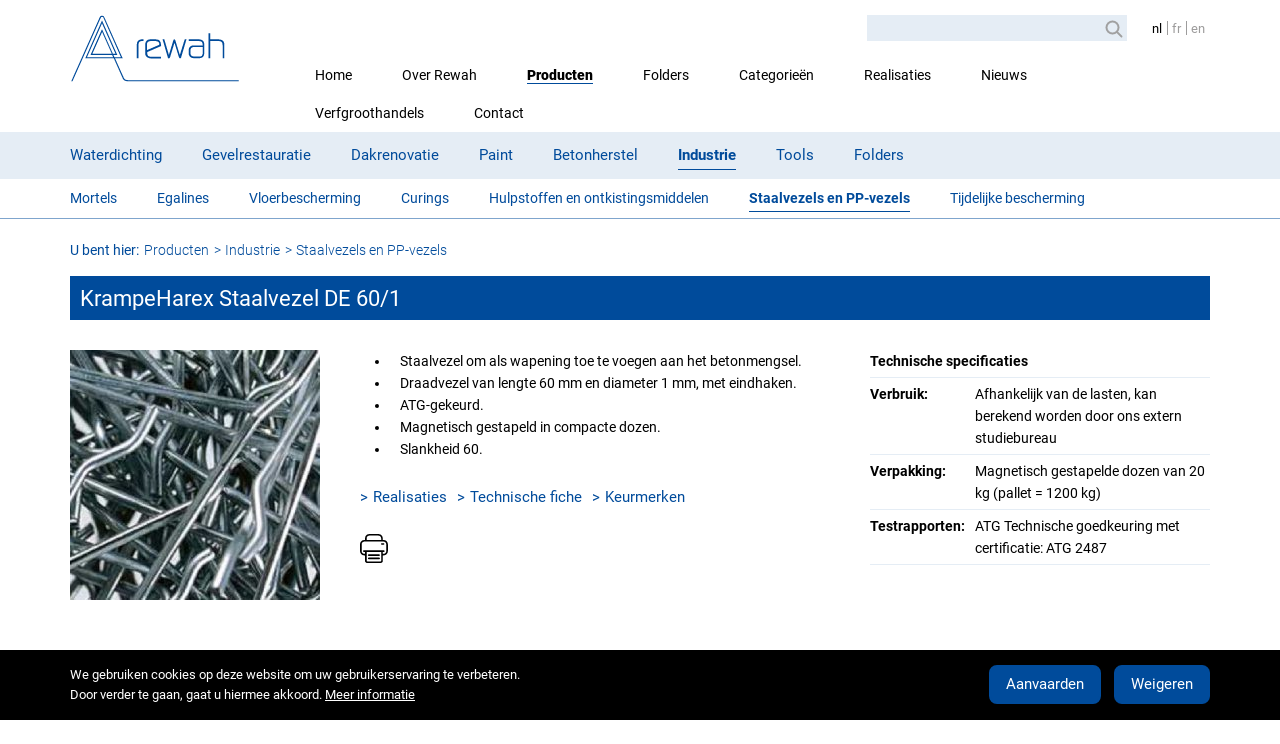

--- FILE ---
content_type: text/html; charset=UTF-8
request_url: https://www.rewah.com/product/krampeharex-staalvezel-de-60-1/
body_size: 10855
content:
<!DOCTYPE html>
<!--[if lt IE 7]><html class="ie ie6 lte9 lte8 lte7 no-js" lang="nl-NL"><![endif]-->
<!--[if IE 7]><html class="ie ie7 lte9 lte8 lte7 no-js" lang="nl-NL"><![endif]-->
<!--[if IE 8]><html class="ie ie8 lte9 lte8 no-js" lang="nl-NL"><![endif]-->
<!--[if IE 9]><html class="ie ie9 lte9 no-js" lang="nl-NL"><![endif]-->
<!--[if gt IE 9]><html class="ie no-js" lang="nl-NL"><![endif]-->
<!--[if !IE]><!--><html class="no-ie no-js" lang="nl-NL"><!--<![endif]-->
<head>
	<!-- extra meta elements go first -->
	<meta charset="UTF-8" />
	
	<!-- dublin core -->
	<meta name="dcterms.publisher" content="Rewah NV" />
	<meta name="dcterms.identifier" content="https://www.rewah.com" />
	<meta name="dcterms.language" content="nl_NL" />
	
	<!-- viewport -->
	<meta name="viewport" content="width=device-width, initial-scale=1.0" />
	
	<title>KrampeHarex Staalvezel DE 60/1 &lsaquo; Rewah NV</title>
	
	<!-- favicon -->
	<link rel="icon" type="image/png" href="https://www.rewah.com/wp-content/themes/rewah/assets/images/favicon.png" sizes="96x96" />
	
	<!-- apple touch icons -->
	<link rel="apple-touch-icon" href="https://www.rewah.com/wp-content/themes/rewah/assets/images/touch-icon.png" />
	
				<!-- styles -->
			<link rel="stylesheet" media="all" href="https://www.rewah.com/wp-content/themes/rewah/assets/css/main.min.css?v=1687899876" />
				
	<meta name='robots' content='index, follow, max-snippet:-1, max-image-preview:large, max-video-preview:-1' />
	<style>img:is([sizes="auto" i], [sizes^="auto," i]) { contain-intrinsic-size: 3000px 1500px }</style>
	<link rel="alternate" hreflang="nl" href="https://www.rewah.com/product/krampeharex-staalvezel-de-60-1/" />
<link rel="alternate" hreflang="fr" href="https://www.rewah.com/fr/produit/krampeharex-staalvezel-de-60-1/" />
<link rel="alternate" hreflang="en" href="https://www.rewah.com/en/product/krampeharex-staalvezel-de-60-1/" />
<link rel="alternate" hreflang="x-default" href="https://www.rewah.com/product/krampeharex-staalvezel-de-60-1/" />

	<!-- This site is optimized with the Yoast SEO plugin v26.3 - https://yoast.com/wordpress/plugins/seo/ -->
	<link rel="canonical" href="https://www.rewah.com/product/krampeharex-staalvezel-de-60-1/" />
	<meta property="og:locale" content="nl_NL" />
	<meta property="og:type" content="article" />
	<meta property="og:title" content="KrampeHarex Staalvezel DE 60/1 - Rewah NV" />
	<meta property="og:url" content="https://www.rewah.com/product/krampeharex-staalvezel-de-60-1/" />
	<meta property="og:site_name" content="Rewah NV" />
	<meta property="article:publisher" content="https://www.facebook.com/Rewah/" />
	<meta property="article:modified_time" content="2024-09-17T08:00:35+00:00" />
	<meta name="twitter:card" content="summary_large_image" />
	<meta name="twitter:label1" content="Geschatte leestijd" />
	<meta name="twitter:data1" content="1 minuut" />
	<script type="application/ld+json" class="yoast-schema-graph">{"@context":"https://schema.org","@graph":[{"@type":"WebPage","@id":"https://www.rewah.com/product/krampeharex-staalvezel-de-60-1/","url":"https://www.rewah.com/product/krampeharex-staalvezel-de-60-1/","name":"KrampeHarex Staalvezel DE 60/1 - Rewah NV","isPartOf":{"@id":"https://www.rewah.com/#website"},"datePublished":"2020-02-11T15:18:37+00:00","dateModified":"2024-09-17T08:00:35+00:00","breadcrumb":{"@id":"https://www.rewah.com/product/krampeharex-staalvezel-de-60-1/#breadcrumb"},"inLanguage":"nl-NL","potentialAction":[{"@type":"ReadAction","target":["https://www.rewah.com/product/krampeharex-staalvezel-de-60-1/"]}]},{"@type":"BreadcrumbList","@id":"https://www.rewah.com/product/krampeharex-staalvezel-de-60-1/#breadcrumb","itemListElement":[{"@type":"ListItem","position":1,"name":"Home","item":"https://www.rewah.com/"},{"@type":"ListItem","position":2,"name":"KrampeHarex Staalvezel DE 60/1"}]},{"@type":"WebSite","@id":"https://www.rewah.com/#website","url":"https://www.rewah.com/","name":"Rewah NV","description":"Fabrikant sinds 1985","publisher":{"@id":"https://www.rewah.com/#organization"},"potentialAction":[{"@type":"SearchAction","target":{"@type":"EntryPoint","urlTemplate":"https://www.rewah.com/?s={search_term_string}"},"query-input":{"@type":"PropertyValueSpecification","valueRequired":true,"valueName":"search_term_string"}}],"inLanguage":"nl-NL"},{"@type":"Organization","@id":"https://www.rewah.com/#organization","name":"Rewah NV","url":"https://www.rewah.com/","logo":{"@type":"ImageObject","inLanguage":"nl-NL","@id":"https://www.rewah.com/#/schema/logo/image/","url":"https://www.rewah.com/wp-content/uploads/2022/06/logo.png","contentUrl":"https://www.rewah.com/wp-content/uploads/2022/06/logo.png","width":250,"height":98,"caption":"Rewah NV"},"image":{"@id":"https://www.rewah.com/#/schema/logo/image/"},"sameAs":["https://www.facebook.com/Rewah/","https://www.linkedin.com/company/rewah-nv/"]}]}</script>
	<!-- / Yoast SEO plugin. -->


<meta name="dc.title" content="KrampeHarex Staalvezel DE 60/1  - Rewah NV">
<meta name="dc.relation" content="https://www.rewah.com/product/krampeharex-staalvezel-de-60-1/">
<meta name="dc.source" content="https://www.rewah.com/">
<meta name="dc.language" content="nl_NL">
<meta name="robots" content="index, follow, max-snippet:-1, max-image-preview:large, max-video-preview:-1">
<link rel="canonical" href="https://www.rewah.com/product/krampeharex-staalvezel-de-60-1/">
<meta property="og:url" content="https://www.rewah.com/product/krampeharex-staalvezel-de-60-1/">
<meta property="og:site_name" content="Rewah NV">
<meta property="og:locale" content="nl_NL">
<meta property="og:locale:alternate" content="en_US">
<meta property="og:locale:alternate" content="fr_FR">
<meta property="og:type" content="product">
<meta property="article:author" content="https://www.facebook.com/Rewah/">
<meta property="article:publisher" content="https://www.facebook.com/Rewah/">
<meta property="og:title" content="KrampeHarex Staalvezel DE 60/1  - Rewah NV">
<meta property="fb:pages" content="">
<meta property="fb:admins" content="">
<meta property="fb:app_id" content="">
<meta name="twitter:card" content="summary">
<meta name="twitter:title" content="KrampeHarex Staalvezel DE 60/1  - Rewah NV">
<script>
/* <![CDATA[ */
window._wpemojiSettings = {"baseUrl":"https:\/\/s.w.org\/images\/core\/emoji\/16.0.1\/72x72\/","ext":".png","svgUrl":"https:\/\/s.w.org\/images\/core\/emoji\/16.0.1\/svg\/","svgExt":".svg","source":{"concatemoji":"https:\/\/www.rewah.com\/wp-includes\/js\/wp-emoji-release.min.js?ver=6.8.2"}};
/*! This file is auto-generated */
!function(s,n){var o,i,e;function c(e){try{var t={supportTests:e,timestamp:(new Date).valueOf()};sessionStorage.setItem(o,JSON.stringify(t))}catch(e){}}function p(e,t,n){e.clearRect(0,0,e.canvas.width,e.canvas.height),e.fillText(t,0,0);var t=new Uint32Array(e.getImageData(0,0,e.canvas.width,e.canvas.height).data),a=(e.clearRect(0,0,e.canvas.width,e.canvas.height),e.fillText(n,0,0),new Uint32Array(e.getImageData(0,0,e.canvas.width,e.canvas.height).data));return t.every(function(e,t){return e===a[t]})}function u(e,t){e.clearRect(0,0,e.canvas.width,e.canvas.height),e.fillText(t,0,0);for(var n=e.getImageData(16,16,1,1),a=0;a<n.data.length;a++)if(0!==n.data[a])return!1;return!0}function f(e,t,n,a){switch(t){case"flag":return n(e,"\ud83c\udff3\ufe0f\u200d\u26a7\ufe0f","\ud83c\udff3\ufe0f\u200b\u26a7\ufe0f")?!1:!n(e,"\ud83c\udde8\ud83c\uddf6","\ud83c\udde8\u200b\ud83c\uddf6")&&!n(e,"\ud83c\udff4\udb40\udc67\udb40\udc62\udb40\udc65\udb40\udc6e\udb40\udc67\udb40\udc7f","\ud83c\udff4\u200b\udb40\udc67\u200b\udb40\udc62\u200b\udb40\udc65\u200b\udb40\udc6e\u200b\udb40\udc67\u200b\udb40\udc7f");case"emoji":return!a(e,"\ud83e\udedf")}return!1}function g(e,t,n,a){var r="undefined"!=typeof WorkerGlobalScope&&self instanceof WorkerGlobalScope?new OffscreenCanvas(300,150):s.createElement("canvas"),o=r.getContext("2d",{willReadFrequently:!0}),i=(o.textBaseline="top",o.font="600 32px Arial",{});return e.forEach(function(e){i[e]=t(o,e,n,a)}),i}function t(e){var t=s.createElement("script");t.src=e,t.defer=!0,s.head.appendChild(t)}"undefined"!=typeof Promise&&(o="wpEmojiSettingsSupports",i=["flag","emoji"],n.supports={everything:!0,everythingExceptFlag:!0},e=new Promise(function(e){s.addEventListener("DOMContentLoaded",e,{once:!0})}),new Promise(function(t){var n=function(){try{var e=JSON.parse(sessionStorage.getItem(o));if("object"==typeof e&&"number"==typeof e.timestamp&&(new Date).valueOf()<e.timestamp+604800&&"object"==typeof e.supportTests)return e.supportTests}catch(e){}return null}();if(!n){if("undefined"!=typeof Worker&&"undefined"!=typeof OffscreenCanvas&&"undefined"!=typeof URL&&URL.createObjectURL&&"undefined"!=typeof Blob)try{var e="postMessage("+g.toString()+"("+[JSON.stringify(i),f.toString(),p.toString(),u.toString()].join(",")+"));",a=new Blob([e],{type:"text/javascript"}),r=new Worker(URL.createObjectURL(a),{name:"wpTestEmojiSupports"});return void(r.onmessage=function(e){c(n=e.data),r.terminate(),t(n)})}catch(e){}c(n=g(i,f,p,u))}t(n)}).then(function(e){for(var t in e)n.supports[t]=e[t],n.supports.everything=n.supports.everything&&n.supports[t],"flag"!==t&&(n.supports.everythingExceptFlag=n.supports.everythingExceptFlag&&n.supports[t]);n.supports.everythingExceptFlag=n.supports.everythingExceptFlag&&!n.supports.flag,n.DOMReady=!1,n.readyCallback=function(){n.DOMReady=!0}}).then(function(){return e}).then(function(){var e;n.supports.everything||(n.readyCallback(),(e=n.source||{}).concatemoji?t(e.concatemoji):e.wpemoji&&e.twemoji&&(t(e.twemoji),t(e.wpemoji)))}))}((window,document),window._wpemojiSettings);
/* ]]> */
</script>
	<style>
	img.wp-smiley,
	img.emoji {
		display: inline !important;
		border: none !important;
		box-shadow: none !important;
		height: 1em !important;
		width: 1em !important;
		margin: 0 0.07em !important;
		vertical-align: -0.1em !important;
		background: none !important;
		padding: 0 !important;
	}
	</style>
	<link rel='shortlink' href='https://www.rewah.com/?p=692' />
		<script>
			document.documentElement.className = document.documentElement.className.replace('no-js', 'js');
		</script>
				<style>
			.no-js img.lazyload {
				display: none;
			}

			figure.wp-block-image img.lazyloading {
				min-width: 150px;
			}

						.lazyload, .lazyloading {
				opacity: 0;
			}

			.lazyloaded {
				opacity: 1;
				transition: opacity 400ms;
				transition-delay: 0ms;
			}

					</style>
		<link rel="icon" href="https://www.rewah.com/wp-content/uploads/2020/08/cropped-favicon-32x32.png" sizes="32x32" />
<link rel="icon" href="https://www.rewah.com/wp-content/uploads/2020/08/cropped-favicon-192x192.png" sizes="192x192" />
<link rel="apple-touch-icon" href="https://www.rewah.com/wp-content/uploads/2020/08/cropped-favicon-180x180.png" />
<meta name="msapplication-TileImage" content="https://www.rewah.com/wp-content/uploads/2020/08/cropped-favicon-270x270.png" />
	
	<!-- google analytics -->
	<!-- Global site tag (gtag.js) - Google Analytics -->
<script async src="https://www.googletagmanager.com/gtag/js?id=UA-29461443-1"></script>
<script>
  window.dataLayer = window.dataLayer || [];
  function gtag(){dataLayer.push(arguments);}
  gtag('js', new Date());
  gtag('config', 'UA-29461443-1');
</script>

</head>

<body class="wp-singular product-template-default single single-product postid-692 wp-theme-rewah">

<div class="wrapper">
	
		
	<!--[if lte IE 9]>
	<p class="browsehappy">Je gebruikt een <strong>sterk verouderde</strong> browser. Gelieve <a href="http://browsehappy.com/">uw browser up te daten</a> ow uw surfervaring te verbeteren.</p>
	<![endif]-->

	<div class="header-print printonly">
		<span class="svg-graphic logo is-responsive">
					<svg class="logo-svg is-responsive" xmlns="http://www.w3.org/2000/svg" viewBox="0 0 137 54" preserveAspectRatio="none" role="img">
					
						<g>
							<path fill="#004B9B" d="M46.7,52.5c-1.6,0-2.7-0.6-3.2-1.6c-1.9-4.1-4.5-10-7.2-16h6.2l-0.3-0.6C42,34,28.3,3.2,27.6,1.7
								c-0.3-0.7-1-1.1-1.8-1.1c0,0,0,0,0,0C25,0.6,24.3,1,24,1.7c-0.3,0.8-10.7,24-23,51.7h1C14.3,25.9,24.5,2.8,24.9,2.1
								c0.2-0.4,0.5-0.6,1-0.6c0.4,0,0.8,0.2,1,0.6C27.4,3.4,39.1,29.5,41,34h-5.2c-0.3-0.6-0.5-1.2-0.8-1.8h3.1L25.8,4.4L12.3,34.9h23
								c2.7,6.1,5.4,12.1,7.3,16.4c0.6,1.4,2.1,2.1,4,2.1H136v-0.9H46.7z M13.7,34L25.8,6.7l10.9,24.6h-2.1c-4.4-9.9-8.4-18.9-8.4-19
								l-0.4-0.9l-9.3,20.9h17.5c0.3,0.6,0.5,1.2,0.8,1.8H13.7z M33.7,31.3H18l7.9-17.7C26.9,16.1,30.2,23.4,33.7,31.3z"/>
							<g>
								<path fill="#004B9B" d="M103.5,19.6h-7.9V21h8.4c2,0,2.9,0.9,2.9,2.8v0.7h-7.2c-1.3,0-2.3,0.4-3,1.1c-0.7,0.7-1.1,1.8-1.1,3v2.2
									c0,1,0.3,1.9,0.9,2.6c0.8,0.9,1.9,1.4,3.3,1.4h4.4c1.3,0,2.3-0.4,3-1.1c0.7-0.8,1-1.8,1-3.1V24C108.3,21.1,106.7,19.6,103.5,19.6z
									 M104.3,33.5h-4.5c-0.1,0-0.2,0-0.4-0.1c-1.6-0.3-2.3-1.1-2.3-2.7v-2.2c0-1.6,0.7-2.4,2.3-2.7c0.3,0,0.4-0.1,0.4-0.1h7.2v5
									C106.9,32.7,106,33.5,104.3,33.5z"/>
								<path fill="#004B9B" d="M73.3,24.4c0-1.6-0.3-2.8-1-3.6c-0.6-0.8-1.8-1.1-3.4-1.2l-3.6,0c-0.2,0-0.4,0-0.6,0
									c-1.4,0.1-2.5,0.5-3.1,1.3c-0.6,0.7-1,1.8-1,3.3v6.7c0,1.3,0.5,2.4,1.5,3.1c0.9,0.6,2,1,3.4,1h7.9v-1.4h-8.1c-1.2,0-2-0.2-2.4-0.7
									c-0.4-0.4-0.6-1.3-0.7-2.5l0-0.5l11.3-4.9L73.3,24.4z M62,28.3v-4.4c0-1.1,0.3-1.9,1-2.3c0.6-0.4,1.4-0.6,2.7-0.6h3
									c2.2,0,3.3,0.8,3.3,2.6c0,0,0,0.2,0,0.4L62,28.3z"/>
								<path fill="#004B9B" d="M57.8,19.6c-0.2,0-0.2,0-0.2,0l0,0c-2.5,0.3-3.8,1.7-3.8,4.4v10.9h1.4V24c0-1.9,0.8-2.9,2.4-3l0,0
									c0.1,0,0.2,0,0.3,0h1.4v-1.4L57.8,19.6L57.8,19.6z"/>
								<path fill="#004B9B" d="M88.5,32.2L85,20.8c-0.1-0.3-0.2-0.5-0.3-0.7c-0.2-0.4-0.4-0.5-0.6-0.5c-0.1,0-0.3,0-0.4,0.1
									c-0.1,0.1-0.3,0.3-0.5,1l-3.5,11.5l-3.7-12.6l-1.4,0l4.1,14.2c0.2,0.5,0.2,0.7,0.2,0.7c0.2,0.4,0.5,0.5,0.7,0.5
									c0.5,0,0.8-0.4,1.1-1.2l3.5-11.4l3.5,11.4c0.1,0.2,0.1,0.3,0.2,0.4c0.2,0.6,0.6,0.7,0.9,0.7c0.4,0,0.6-0.2,0.7-0.5l4.4-14.9
									l-1.4,0L88.5,32.2z"/>
								<path fill="#004B9B" d="M123,20.6c-0.8-0.6-2.1-1-3.8-1H113v-4.8h-1.4v20.1h1.4V21h6.7c1.2,0,2,0.3,2.5,0.8
									c0.5,0.5,0.8,1.4,0.8,2.5v10.6h1.4V24.2C124.4,22.5,123.9,21.3,123,20.6z"/>
							</g>
						</g>
						
					</svg>
				</span>	</div>
	
	<header class="header">
		
		<div class="container">
			
			<a href="https://www.rewah.com/" title="Rewah NV" class="logo-link">
				
				<span class="svg-graphic logo is-responsive">
					<svg class="logo-svg is-responsive" xmlns="http://www.w3.org/2000/svg" viewBox="0 0 137 54" preserveAspectRatio="none" role="img">
					
						<g>
							<path fill="#004B9B" d="M46.7,52.5c-1.6,0-2.7-0.6-3.2-1.6c-1.9-4.1-4.5-10-7.2-16h6.2l-0.3-0.6C42,34,28.3,3.2,27.6,1.7
								c-0.3-0.7-1-1.1-1.8-1.1c0,0,0,0,0,0C25,0.6,24.3,1,24,1.7c-0.3,0.8-10.7,24-23,51.7h1C14.3,25.9,24.5,2.8,24.9,2.1
								c0.2-0.4,0.5-0.6,1-0.6c0.4,0,0.8,0.2,1,0.6C27.4,3.4,39.1,29.5,41,34h-5.2c-0.3-0.6-0.5-1.2-0.8-1.8h3.1L25.8,4.4L12.3,34.9h23
								c2.7,6.1,5.4,12.1,7.3,16.4c0.6,1.4,2.1,2.1,4,2.1H136v-0.9H46.7z M13.7,34L25.8,6.7l10.9,24.6h-2.1c-4.4-9.9-8.4-18.9-8.4-19
								l-0.4-0.9l-9.3,20.9h17.5c0.3,0.6,0.5,1.2,0.8,1.8H13.7z M33.7,31.3H18l7.9-17.7C26.9,16.1,30.2,23.4,33.7,31.3z"/>
							<g>
								<path fill="#004B9B" d="M103.5,19.6h-7.9V21h8.4c2,0,2.9,0.9,2.9,2.8v0.7h-7.2c-1.3,0-2.3,0.4-3,1.1c-0.7,0.7-1.1,1.8-1.1,3v2.2
									c0,1,0.3,1.9,0.9,2.6c0.8,0.9,1.9,1.4,3.3,1.4h4.4c1.3,0,2.3-0.4,3-1.1c0.7-0.8,1-1.8,1-3.1V24C108.3,21.1,106.7,19.6,103.5,19.6z
									 M104.3,33.5h-4.5c-0.1,0-0.2,0-0.4-0.1c-1.6-0.3-2.3-1.1-2.3-2.7v-2.2c0-1.6,0.7-2.4,2.3-2.7c0.3,0,0.4-0.1,0.4-0.1h7.2v5
									C106.9,32.7,106,33.5,104.3,33.5z"/>
								<path fill="#004B9B" d="M73.3,24.4c0-1.6-0.3-2.8-1-3.6c-0.6-0.8-1.8-1.1-3.4-1.2l-3.6,0c-0.2,0-0.4,0-0.6,0
									c-1.4,0.1-2.5,0.5-3.1,1.3c-0.6,0.7-1,1.8-1,3.3v6.7c0,1.3,0.5,2.4,1.5,3.1c0.9,0.6,2,1,3.4,1h7.9v-1.4h-8.1c-1.2,0-2-0.2-2.4-0.7
									c-0.4-0.4-0.6-1.3-0.7-2.5l0-0.5l11.3-4.9L73.3,24.4z M62,28.3v-4.4c0-1.1,0.3-1.9,1-2.3c0.6-0.4,1.4-0.6,2.7-0.6h3
									c2.2,0,3.3,0.8,3.3,2.6c0,0,0,0.2,0,0.4L62,28.3z"/>
								<path fill="#004B9B" d="M57.8,19.6c-0.2,0-0.2,0-0.2,0l0,0c-2.5,0.3-3.8,1.7-3.8,4.4v10.9h1.4V24c0-1.9,0.8-2.9,2.4-3l0,0
									c0.1,0,0.2,0,0.3,0h1.4v-1.4L57.8,19.6L57.8,19.6z"/>
								<path fill="#004B9B" d="M88.5,32.2L85,20.8c-0.1-0.3-0.2-0.5-0.3-0.7c-0.2-0.4-0.4-0.5-0.6-0.5c-0.1,0-0.3,0-0.4,0.1
									c-0.1,0.1-0.3,0.3-0.5,1l-3.5,11.5l-3.7-12.6l-1.4,0l4.1,14.2c0.2,0.5,0.2,0.7,0.2,0.7c0.2,0.4,0.5,0.5,0.7,0.5
									c0.5,0,0.8-0.4,1.1-1.2l3.5-11.4l3.5,11.4c0.1,0.2,0.1,0.3,0.2,0.4c0.2,0.6,0.6,0.7,0.9,0.7c0.4,0,0.6-0.2,0.7-0.5l4.4-14.9
									l-1.4,0L88.5,32.2z"/>
								<path fill="#004B9B" d="M123,20.6c-0.8-0.6-2.1-1-3.8-1H113v-4.8h-1.4v20.1h1.4V21h6.7c1.2,0,2,0.3,2.5,0.8
									c0.5,0.5,0.8,1.4,0.8,2.5v10.6h1.4V24.2C124.4,22.5,123.9,21.3,123,20.6z"/>
							</g>
						</g>
						
					</svg>
				</span>				
				<span class="site-info">
					
					<span class="site-title">Rewah NV</span>
												&ndash; <span class="site-description">Fabrikant sinds 1985</span>
												
				</span>
				
			</a>
			
			<button type="button" class="navbar-toggle" data-toggle="collapse" data-target=".navbar-collapse">
				<span class="navbar-toggle-top">&nbsp;</span>
				<span class="navbar-toggle-middle">Menu</span>
				<span class="navbar-toggle-bottom">&nbsp;</span>
			</button>
			
			<div class="collapse navbar-collapse">
				
				<div class="header-tools">
					
							<form method="get" class="searchform" action="https://www.rewah.com/">
			<label for="s" class="assistive-text">Zoeken</label>
			<input type="text" class="searchform-field" name="s" id="s">
			<button type="submit" class="searchform-submit" id="searchsubmit" title="Zoeken">
				<span class="svg-graphic icon-search">
					<svg class="icon-search-svg" xmlns="http://www.w3.org/2000/svg" viewBox="0 0 20 20" preserveAspectRatio="none" role="img">
					
						<g>
							<circle fill="none" stroke="#A0A0A0" stroke-width="2" stroke-miterlimit="10" cx="8.5" cy="8.5" r="6"/>
							
								<line fill="none" stroke="#A0A0A0" stroke-width="2" stroke-linecap="round" stroke-miterlimit="10" x1="13.5" y1="13.5" x2="17.5" y2="17.5"/>
						</g>
						
					</svg>
				</span>			</button>
		</form>
							
					<div class="language-selector"><ul><li class="language language-nl language-active"><a href="https://www.rewah.com/product/krampeharex-staalvezel-de-60-1/">nl</a></li><li class="language language-fr"><a href="https://www.rewah.com/fr/produit/krampeharex-staalvezel-de-60-1/">fr</a></li><li class="language language-en"><a href="https://www.rewah.com/en/product/krampeharex-staalvezel-de-60-1/">en</a></li></ul></div>					
				</div>
				
				<nav class="navigation">
					
					<ul class="nav navbar-nav">
						
						<li id="menu-item-33" class="menu-item menu-item-type-post_type menu-item-object-page menu-item-home menu-item-33"><a href="https://www.rewah.com/">Home</a></li>
<li id="menu-item-9453" class="menu-item menu-item-type-post_type menu-item-object-page menu-item-has-children menu-item-9453"><a href="https://www.rewah.com/over-rewah/">Over Rewah</a>
<ul class="sub-menu">
	<li id="menu-item-63" class="menu-item menu-item-type-post_type menu-item-object-page menu-item-63"><a href="https://www.rewah.com/over-rewah/">Wie zijn wij?</a></li>
	<li id="menu-item-9366" class="menu-item menu-item-type-post_type menu-item-object-page menu-item-9366"><a href="https://www.rewah.com/wat-is-onze-visie/">Wat is onze visie?</a></li>
</ul>
</li>
<li id="menu-item-64" class="menu-item menu-item-type-post_type menu-item-object-page menu-item-64 current_page_item menu-item-has-children menu-item-has-custom-submenu"><a href="https://www.rewah.com/bouwchemische-producten/">Producten</a><ul class="sub-menu"><li class="menu-item menu-item-type-taxonomy menu-item-type-taxonomy-product-pillar">
								<a href="https://www.rewah.com/product-pijler/waterdichting/">Waterdichting</a><ul class="sub-menu sub-sub-menu"><li class="menu-item menu-item-type-taxonomy menu-item-type-taxonomy-product-pillar">
												<a href="https://www.rewah.com/product-pijler/producten-opstijgend-vocht/">Opstijgend vocht</a>
											</li><li class="menu-item menu-item-type-taxonomy menu-item-type-taxonomy-product-pillar">
												<a href="https://www.rewah.com/product-pijler/zouten/">Zouten</a>
											</li><li class="menu-item menu-item-type-taxonomy menu-item-type-taxonomy-product-pillar">
												<a href="https://www.rewah.com/product-pijler/kelderdrainage/">Kelderdrainage</a>
											</li><li class="menu-item menu-item-type-taxonomy menu-item-type-taxonomy-product-pillar">
												<a href="https://www.rewah.com/product-pijler/kelderdichting/">Kelderdichting</a>
											</li></ul></li><li class="menu-item menu-item-type-taxonomy menu-item-type-taxonomy-product-pillar">
								<a href="https://www.rewah.com/product-pijler/gevelrestauratie/">Gevelrestauratie</a><ul class="sub-menu sub-sub-menu"><li class="menu-item menu-item-type-taxonomy menu-item-type-taxonomy-product-pillar">
												<a href="https://www.rewah.com/product-pijler/gevelreiniging/">Gevelreiniging</a>
											</li><li class="menu-item menu-item-type-taxonomy menu-item-type-taxonomy-product-pillar">
												<a href="https://www.rewah.com/product-pijler/verfafbijtmiddelen/">Verfafbijtmiddelen</a>
											</li><li class="menu-item menu-item-type-taxonomy menu-item-type-taxonomy-product-pillar">
												<a href="https://www.rewah.com/product-pijler/steenverstevigers/">Steenverstevigers</a>
											</li><li class="menu-item menu-item-type-taxonomy menu-item-type-taxonomy-product-pillar">
												<a href="https://www.rewah.com/product-pijler/natuursteenherstel/">Natuursteenherstel</a>
											</li><li class="menu-item menu-item-type-taxonomy menu-item-type-taxonomy-product-pillar">
												<a href="https://www.rewah.com/product-pijler/kalkproducten/">Kalkproducten</a>
											</li><li class="menu-item menu-item-type-taxonomy menu-item-type-taxonomy-product-pillar">
												<a href="https://www.rewah.com/product-pijler/gevelbescherming/">Gevelbescherming</a>
											</li></ul></li><li class="menu-item menu-item-type-taxonomy menu-item-type-taxonomy-product-pillar">
								<a href="https://www.rewah.com/product-pijler/dakrenovatie/">Dakrenovatie</a><ul class="sub-menu sub-sub-menu"><li class="menu-item menu-item-type-taxonomy menu-item-type-taxonomy-product-pillar">
												<a href="https://www.rewah.com/product-pijler/houtrestauratie/">Houtrestauratie</a>
											</li><li class="menu-item menu-item-type-taxonomy menu-item-type-taxonomy-product-pillar">
												<a href="https://www.rewah.com/product-pijler/dakreiniging/">Dakreiniging</a>
											</li><li class="menu-item menu-item-type-taxonomy menu-item-type-taxonomy-product-pillar">
												<a href="https://www.rewah.com/product-pijler/dakcoatings/">Dakcoatings</a>
											</li></ul></li><li class="menu-item menu-item-type-taxonomy menu-item-type-taxonomy-product-pillar">
								<a href="https://www.rewah.com/product-pijler/paint/">Paint</a><ul class="sub-menu sub-sub-menu"><li class="menu-item menu-item-type-taxonomy menu-item-type-taxonomy-product-pillar">
												<a href="https://www.rewah.com/product-pijler/primers/">Primers</a>
											</li><li class="menu-item menu-item-type-taxonomy menu-item-type-taxonomy-product-pillar">
												<a href="https://www.rewah.com/product-pijler/buitenverven/">Buitenverven</a>
											</li><li class="menu-item menu-item-type-taxonomy menu-item-type-taxonomy-product-pillar">
												<a href="https://www.rewah.com/product-pijler/kalei/">Kalei</a>
											</li><li class="menu-item menu-item-type-taxonomy menu-item-type-taxonomy-product-pillar">
												<a href="https://www.rewah.com/product-pijler/binnenverven/">Binnenverven</a>
											</li><li class="menu-item menu-item-type-taxonomy menu-item-type-taxonomy-product-pillar">
												<a href="https://www.rewah.com/product-pijler/vliezen/">Vliezen</a>
											</li></ul></li><li class="menu-item menu-item-type-taxonomy menu-item-type-taxonomy-product-pillar">
								<a href="https://www.rewah.com/product-pijler/betonherstel/">Betonherstel</a><ul class="sub-menu sub-sub-menu"><li class="menu-item menu-item-type-taxonomy menu-item-type-taxonomy-product-pillar">
												<a href="https://www.rewah.com/product-pijler/minerale-mortels/">Minerale mortels</a>
											</li><li class="menu-item menu-item-type-taxonomy menu-item-type-taxonomy-product-pillar">
												<a href="https://www.rewah.com/product-pijler/epoxymortels/">Epoxymortels</a>
											</li></ul></li><li class="menu-item menu-item-type-taxonomy menu-item-type-taxonomy-product-pillar">
								<a href="https://www.rewah.com/product-pijler/industrie/">Industrie</a><ul class="sub-menu sub-sub-menu"><li class="menu-item menu-item-type-taxonomy menu-item-type-taxonomy-product-pillar">
												<a href="https://www.rewah.com/product-pijler/mortels/">Mortels</a>
											</li><li class="menu-item menu-item-type-taxonomy menu-item-type-taxonomy-product-pillar">
												<a href="https://www.rewah.com/product-pijler/egalines/">Egalines</a>
											</li><li class="menu-item menu-item-type-taxonomy menu-item-type-taxonomy-product-pillar">
												<a href="https://www.rewah.com/product-pijler/vloerbescherming/">Vloerbescherming</a>
											</li><li class="menu-item menu-item-type-taxonomy menu-item-type-taxonomy-product-pillar">
												<a href="https://www.rewah.com/product-pijler/curings/">Curings</a>
											</li><li class="menu-item menu-item-type-taxonomy menu-item-type-taxonomy-product-pillar">
												<a href="https://www.rewah.com/product-pijler/hulpstoffen-en-ontkistingsmiddelen/">Hulpstoffen en ontkistingsmiddelen</a>
											</li><li class="menu-item menu-item-type-taxonomy menu-item-type-taxonomy-product-pillar">
												<a href="https://www.rewah.com/product-pijler/staalvezels-en-pp-vezels/">Staalvezels en PP-vezels</a>
											</li><li class="menu-item menu-item-type-taxonomy menu-item-type-taxonomy-product-pillar">
												<a href="https://www.rewah.com/product-pijler/tijdelijke-bescherming/">Tijdelijke bescherming</a>
											</li></ul></li><li class="menu-item menu-item-type-taxonomy menu-item-type-taxonomy-product-pillar">
								<a href="https://www.rewah.com/product-pijler/tools/">Tools</a><ul class="sub-menu sub-sub-menu"><li class="menu-item menu-item-type-taxonomy menu-item-type-taxonomy-product-pillar">
												<a href="https://www.rewah.com/product-pijler/meetapparatuur/">Meetapparatuur</a>
											</li><li class="menu-item menu-item-type-taxonomy menu-item-type-taxonomy-product-pillar">
												<a href="https://www.rewah.com/product-pijler/verwerkingstoestellen/">Verwerkingstoestellen</a>
											</li><li class="menu-item menu-item-type-taxonomy menu-item-type-taxonomy-product-pillar">
												<a href="https://www.rewah.com/product-pijler/kleurenwaaiers/">Kleurenwaaiers</a>
											</li></ul></li><li class="menu-item menu-item-type-taxonomy menu-item-type-taxonomy-product-pillar">
								<a href="https://www.rewah.com/product-pijler/folders/">Folders</a></li></ul></li>
<li id="menu-item-11029" class="menu-item menu-item-type-custom menu-item-object-custom menu-item-11029"><a href="https://www.rewah.com/product-pijler/folders/">Folders</a></li>
<li id="menu-item-59" class="menu-item menu-item-type-post_type menu-item-object-page menu-item-59 menu-item-has-children menu-item-has-custom-submenu"><a href="https://www.rewah.com/categorieen/">Categorieën</a><ul class="sub-menu"><li class="menu-item menu-item-type-taxonomy menu-item-type-taxonomy-product-category">
								<a href="https://www.rewah.com/product-categorie/monumentenzorg/">Monumentenzorg</a><ul class="sub-menu sub-sub-menu"><li class="menu-item menu-item-type-taxonomy menu-item-type-taxonomy-product-category">
												<a href="https://www.rewah.com/product-categorie/gevelrestauratie-monumentenzorg/">Restauratie van monumentale gevels</a>
											</li><li class="menu-item menu-item-type-taxonomy menu-item-type-taxonomy-product-category">
												<a href="https://www.rewah.com/product-categorie/houtrestauratie-monumentenzorg/">Houtrestauratie in monumenten</a>
											</li><li class="menu-item menu-item-type-taxonomy menu-item-type-taxonomy-product-category">
												<a href="https://www.rewah.com/product-categorie/paint-monumentenzorg/">Monumentale verven</a>
											</li></ul></li><li class="menu-item menu-item-type-taxonomy menu-item-type-taxonomy-product-category">
								<a href="https://www.rewah.com/product-categorie/zoutproblematiek/">Zoutproblematiek</a></li><li class="menu-item menu-item-type-taxonomy menu-item-type-taxonomy-product-category">
								<a href="https://www.rewah.com/product-categorie/religieus-erfgoed/">Religieus erfgoed</a></li><li class="menu-item menu-item-type-taxonomy menu-item-type-taxonomy-product-category">
								<a href="https://www.rewah.com/product-categorie/milieuvriendelijk/">Milieuvriendelijk</a><ul class="sub-menu sub-sub-menu"><li class="menu-item menu-item-type-taxonomy menu-item-type-taxonomy-product-category">
												<a href="https://www.rewah.com/product-categorie/waterdichting-milieuvriendelijk/">Waterdichting</a>
											</li><li class="menu-item menu-item-type-taxonomy menu-item-type-taxonomy-product-category">
												<a href="https://www.rewah.com/product-categorie/gevelrestauratie-milieuvriendelijk/">Gevelrestauratie</a>
											</li><li class="menu-item menu-item-type-taxonomy menu-item-type-taxonomy-product-category">
												<a href="https://www.rewah.com/product-categorie/dakrenovatie-milieuvriendelijk/">Dakrenovatie</a>
											</li><li class="menu-item menu-item-type-taxonomy menu-item-type-taxonomy-product-category">
												<a href="https://www.rewah.com/product-categorie/paint-milieuvriendelijk/">Paint</a>
											</li><li class="menu-item menu-item-type-taxonomy menu-item-type-taxonomy-product-category">
												<a href="https://www.rewah.com/product-categorie/industrie-milieuvriendelijk/">Industrie</a>
											</li></ul></li></ul></li>
<li id="menu-item-65" class="menu-item menu-item-type-post_type menu-item-object-page menu-item-65 menu-item-has-children menu-item-has-custom-submenu"><a href="https://www.rewah.com/realisaties/">Realisaties</a><ul class="sub-menu"><li class="menu-item menu-item-type-taxonomy menu-item-type-taxonomy-realisation-pillar">
								<a href="https://www.rewah.com/realisatie-pijler/waterdichting/">Waterdichting</a><ul class="sub-menu sub-sub-menu"><li class="menu-item menu-item-type-taxonomy menu-item-type-taxonomy-realisation-pillar">
												<a href="https://www.rewah.com/realisatie-pijler/opstijgend-vocht/">Opstijgend vocht</a>
											</li><li class="menu-item menu-item-type-taxonomy menu-item-type-taxonomy-realisation-pillar">
												<a href="https://www.rewah.com/realisatie-pijler/zouten/">Zouten</a>
											</li><li class="menu-item menu-item-type-taxonomy menu-item-type-taxonomy-realisation-pillar">
												<a href="https://www.rewah.com/realisatie-pijler/kelderdrainage/">Kelderdrainage</a>
											</li><li class="menu-item menu-item-type-taxonomy menu-item-type-taxonomy-realisation-pillar">
												<a href="https://www.rewah.com/realisatie-pijler/kelderdichting/">Kelderdichting</a>
											</li></ul></li><li class="menu-item menu-item-type-taxonomy menu-item-type-taxonomy-realisation-pillar">
								<a href="https://www.rewah.com/realisatie-pijler/dakrenovatie/">Dakrenovatie</a><ul class="sub-menu sub-sub-menu"><li class="menu-item menu-item-type-taxonomy menu-item-type-taxonomy-realisation-pillar">
												<a href="https://www.rewah.com/realisatie-pijler/houtrestauratie/">Houtrestauratie</a>
											</li><li class="menu-item menu-item-type-taxonomy menu-item-type-taxonomy-realisation-pillar">
												<a href="https://www.rewah.com/realisatie-pijler/dakcoatings/">Dakcoatings</a>
											</li><li class="menu-item menu-item-type-taxonomy menu-item-type-taxonomy-realisation-pillar">
												<a href="https://www.rewah.com/realisatie-pijler/dakreiniging/">Dakreiniging</a>
											</li></ul></li><li class="menu-item menu-item-type-taxonomy menu-item-type-taxonomy-realisation-pillar">
								<a href="https://www.rewah.com/realisatie-pijler/paint/">Paint</a><ul class="sub-menu sub-sub-menu"><li class="menu-item menu-item-type-taxonomy menu-item-type-taxonomy-realisation-pillar">
												<a href="https://www.rewah.com/realisatie-pijler/buitenverven/">Buitenverven</a>
											</li><li class="menu-item menu-item-type-taxonomy menu-item-type-taxonomy-realisation-pillar">
												<a href="https://www.rewah.com/realisatie-pijler/binnenverven/">Binnenverven</a>
											</li><li class="menu-item menu-item-type-taxonomy menu-item-type-taxonomy-realisation-pillar">
												<a href="https://www.rewah.com/realisatie-pijler/kalei/">Kalei</a>
											</li></ul></li><li class="menu-item menu-item-type-taxonomy menu-item-type-taxonomy-realisation-pillar">
								<a href="https://www.rewah.com/realisatie-pijler/industrie/">Industrie</a><ul class="sub-menu sub-sub-menu"><li class="menu-item menu-item-type-taxonomy menu-item-type-taxonomy-realisation-pillar">
												<a href="https://www.rewah.com/realisatie-pijler/mortels/">Mortels</a>
											</li><li class="menu-item menu-item-type-taxonomy menu-item-type-taxonomy-realisation-pillar">
												<a href="https://www.rewah.com/realisatie-pijler/vloerbescherming/">Vloerbescherming</a>
											</li><li class="menu-item menu-item-type-taxonomy menu-item-type-taxonomy-realisation-pillar">
												<a href="https://www.rewah.com/realisatie-pijler/staalvezels-en-pp-vezels/">Staalvezels en pp-vezels</a>
											</li></ul></li><li class="menu-item menu-item-type-taxonomy menu-item-type-taxonomy-realisation-pillar">
								<a href="https://www.rewah.com/realisatie-pijler/gevelrestauratie/">Gevelrestauratie</a><ul class="sub-menu sub-sub-menu"><li class="menu-item menu-item-type-taxonomy menu-item-type-taxonomy-realisation-pillar">
												<a href="https://www.rewah.com/realisatie-pijler/gevelreiniging/">Gevelreiniging</a>
											</li><li class="menu-item menu-item-type-taxonomy menu-item-type-taxonomy-realisation-pillar">
												<a href="https://www.rewah.com/realisatie-pijler/kalkproducten/">Kalkproducten</a>
											</li><li class="menu-item menu-item-type-taxonomy menu-item-type-taxonomy-realisation-pillar">
												<a href="https://www.rewah.com/realisatie-pijler/verfafbijtmiddelen/">Verfafbijtmiddelen</a>
											</li><li class="menu-item menu-item-type-taxonomy menu-item-type-taxonomy-realisation-pillar">
												<a href="https://www.rewah.com/realisatie-pijler/steenverstevigers/">Steenverstevigers</a>
											</li><li class="menu-item menu-item-type-taxonomy menu-item-type-taxonomy-realisation-pillar">
												<a href="https://www.rewah.com/realisatie-pijler/natuursteenherstel/">Natuursteenherstel</a>
											</li><li class="menu-item menu-item-type-taxonomy menu-item-type-taxonomy-realisation-pillar">
												<a href="https://www.rewah.com/realisatie-pijler/gevelbescherming/">Gevelbescherming</a>
											</li></ul></li></ul></li>
<li id="menu-item-32" class="menu-item menu-item-type-post_type menu-item-object-page current_page_parent menu-item-32"><a href="https://www.rewah.com/nieuws/">Nieuws</a></li>
<li id="menu-item-9371" class="menu-item menu-item-type-post_type menu-item-object-page menu-item-9371"><a href="https://www.rewah.com/verfgroothandels/">Verfgroothandels</a></li>
<li id="menu-item-9454" class="menu-item menu-item-type-post_type menu-item-object-page menu-item-has-children menu-item-9454"><a href="https://www.rewah.com/contact/">Contact</a>
<ul class="sub-menu">
	<li id="menu-item-60" class="menu-item menu-item-type-post_type menu-item-object-page menu-item-60"><a href="https://www.rewah.com/contact/">Contactpersonen</a></li>
	<li id="menu-item-10249" class="menu-item menu-item-type-post_type menu-item-object-page menu-item-10249"><a href="https://www.rewah.com/verfgroothandels/">Verfgroothandels</a></li>
</ul>
</li>
						
					</ul>
					
				</nav>
		
			</div>
		
		</div>
		
	</header>
	
	<main class="main">

				<div class="subnavigation">
			
			<div class="subnavigation-main">
				
				<div class="container">
					
					<ul>
														<li>
									<a href="https://www.rewah.com/product-pijler/waterdichting/">Waterdichting</a>
								</li>
																<li>
									<a href="https://www.rewah.com/product-pijler/gevelrestauratie/">Gevelrestauratie</a>
								</li>
																<li>
									<a href="https://www.rewah.com/product-pijler/dakrenovatie/">Dakrenovatie</a>
								</li>
																<li>
									<a href="https://www.rewah.com/product-pijler/paint/">Paint</a>
								</li>
																<li>
									<a href="https://www.rewah.com/product-pijler/betonherstel/">Betonherstel</a>
								</li>
																<li class="active">
									<a href="https://www.rewah.com/product-pijler/industrie/">Industrie</a>
								</li>
																<li>
									<a href="https://www.rewah.com/product-pijler/tools/">Tools</a>
								</li>
																<li>
									<a href="https://www.rewah.com/product-pijler/folders/">Folders</a>
								</li>
													</ul>
					
				</div>
				
			</div>
			
										<div class="subnavigation-sub">
								
								<div class="container">
									
									<ul>
																						<li>
													<a href="https://www.rewah.com/product-pijler/mortels/">Mortels</a>
												</li>
																								<li>
													<a href="https://www.rewah.com/product-pijler/egalines/">Egalines</a>
												</li>
																								<li>
													<a href="https://www.rewah.com/product-pijler/vloerbescherming/">Vloerbescherming</a>
												</li>
																								<li>
													<a href="https://www.rewah.com/product-pijler/curings/">Curings</a>
												</li>
																								<li>
													<a href="https://www.rewah.com/product-pijler/hulpstoffen-en-ontkistingsmiddelen/">Hulpstoffen en ontkistingsmiddelen</a>
												</li>
																								<li class="active">
													<a href="https://www.rewah.com/product-pijler/staalvezels-en-pp-vezels/">Staalvezels en PP-vezels</a>
												</li>
																								<li>
													<a href="https://www.rewah.com/product-pijler/tijdelijke-bescherming/">Tijdelijke bescherming</a>
												</li>
																					</ul>
									
								</div>
								
							</div>
										
		</div>
					<div class="breadcrumbs">
				
				<div class="container">
					
					<label>U bent hier:</label>
					
					<div class="breadcrumbs-inner">
					
						<a href="https://www.rewah.com/bouwchemische-producten/">Producten</a>
						
						<a href="https://www.rewah.com/product-pijler/industrie/">Industrie</a><a href="https://www.rewah.com/product-pijler/staalvezels-en-pp-vezels/">Staalvezels en PP-vezels</a>						
					</div>
					
				</div>
				
			</div>
			<div class="content content-single content-single-type-product with-image with-technical without-related-products with-realisations">
	
	<div class="container">
		
		<h1 class="bluebar">KrampeHarex Staalvezel DE 60/1</h1>
		
		<div class="item-intro">
			
								<div class="item-image">
						
						<img data-src="https://www.rewah.com/wp-content/uploads/2020/05/krampeharex_de_50_1-250x250.jpg" data-srcset="https://www.rewah.com/wp-content/uploads/2020/05/krampeharex_de_50_1-250x250.jpg 250w, https://www.rewah.com/wp-content/uploads/2020/05/krampeharex_de_50_1-500x500.jpg 500w, https://www.rewah.com/wp-content/uploads/2020/05/krampeharex_de_50_1-150x150.jpg 150w, https://www.rewah.com/wp-content/uploads/2020/05/krampeharex_de_50_1-550x550.jpg 550w, https://www.rewah.com/wp-content/uploads/2020/05/krampeharex_de_50_1-35x35.jpg 35w, https://www.rewah.com/wp-content/uploads/2020/05/krampeharex_de_50_1-70x70.jpg 70w, https://www.rewah.com/wp-content/uploads/2020/05/krampeharex_de_50_1-370x370.jpg 370w, https://www.rewah.com/wp-content/uploads/2020/05/krampeharex_de_50_1-200x200.jpg 200w, https://www.rewah.com/wp-content/uploads/2020/05/krampeharex_de_50_1-400x400.jpg 400w, https://www.rewah.com/wp-content/uploads/2020/05/krampeharex_de_50_1-120x120.jpg 120w, https://www.rewah.com/wp-content/uploads/2020/05/krampeharex_de_50_1-240x240.jpg 240w, https://www.rewah.com/wp-content/uploads/2020/05/krampeharex_de_50_1-480x480.jpg 480w, https://www.rewah.com/wp-content/uploads/2020/05/krampeharex_de_50_1-60x60.jpg 60w, https://www.rewah.com/wp-content/uploads/2020/05/krampeharex_de_50_1.jpg 570w" data-sizes="(max-width: 250px) 100vw, 250px" width="250" height="250" alt="KrampeHarex_DE_50_1" src="[data-uri]" class="lazyload" style="--smush-placeholder-width: 250px; --smush-placeholder-aspect-ratio: 250/250;" />					
					</div>
								
			<div class="item-content">
				
				<div class="item-text">
					
												<div class="item-text-left">
								
																		<div class="wysiwyg-content">
											<ul>
<li>Staalvezel om als wapening toe te voegen aan het betonmengsel.</li>
<li>Draadvezel van lengte 60 mm en diameter 1 mm, met eindhaken.</li>
<li>ATG-gekeurd.</li>
<li>Magnetisch gestapeld in compacte dozen.</li>
<li>Slankheid 60.</li>
</ul>
										</div>
																				<div class="item-links">
											
											<ul>
																										<li>
															<a href="#realisations" class="localscroll">Realisaties</a>
														</li>
																													<li>
																<a href="https://www.rewah.com/wp-content/uploads/2021/06/tds_krampeharex_staalvezel_de_60-1_nl.pdf" target="_blank">Technische fiche</a>
															</li>
																														<li>
																<a href="https://www.rewah.com/wp-content/uploads/2024/09/km_krampeharex_atg_nl_2024-08-29-tot-2029-08-28.pdf" target="_blank">Keurmerken</a>
															</li>
																										</ul>
										
										</div>
																		
								<div class="item-print">
									<a class="button-print"><span class="svg-graphic icon-print">
					<svg class="icon-print-svg" xmlns="http://www.w3.org/2000/svg" viewBox="0 0 460 482" preserveAspectRatio="none" role="img">
					
						<g>
							<path d="M386.9,98.8h-12.4V71.2c0-39.3-32-71.2-71.2-71.2H153.7c-39.3,0-71.2,32-71.2,71.2v27.6H71.2C32,98.8,0,130.8,0,170v114.9
								c0,39.3,32,71.2,71.2,71.2h11.2v90.3c0,19.6,16,35.6,35.6,35.6h220.9c19.6,0,35.6-16,35.6-35.6v-90.3h12.5
								c39.3,0,71.2-32,71.2-71.2V170C458.1,130.8,426.2,98.8,386.9,98.8z M109.4,71.2c0-24.4,19.9-44.3,44.3-44.3h149.4
								c24.4,0,44.3,19.9,44.3,44.3v27.6h-238V71.2z M347.4,446.6c0,4.7-3.9,8.6-8.6,8.6H118c-4.7,0-8.6-3.9-8.6-8.6V297.7h238.1V446.6z
								 M431.2,285c0,24.4-19.9,44.3-44.3,44.3h-12.4v-31.6h17.8c7.5,0,13.5-6,13.5-13.5c0-7.5-6-13.5-13.5-13.5H62.6
								c-7.5,0-13.5,6-13.5,13.5c0,7.5,6,13.5,13.5,13.5h19.9v31.6H71.2C46.9,329.3,27,309.4,27,285V170.1c0-24.4,19.9-44.3,44.3-44.3
								h315.7c24.4,0,44.3,19.9,44.3,44.3V285z"/>
							<path d="M142.1,364h171.7c7.5,0,13.5-6,13.5-13.5c0-7.5-6-13.5-13.5-13.5H142.1c-7.5,0-13.5,6-13.5,13.5
								C128.6,358,134.7,364,142.1,364z"/>
							<path d="M314.9,392.2H143.1c-7.5,0-13.5,6-13.5,13.5c0,7.5,6,13.5,13.5,13.5h171.7c7.5,0,13.5-6,13.5-13.5
								C328.3,398.2,322.3,392.2,314.9,392.2z"/>
							<path d="M386.6,151.7h-27.4c-7.5,0-13.5,6-13.5,13.5c0,7.5,6,13.5,13.5,13.5h27.4c7.5,0,13.5-6,13.5-13.5
								C400.1,157.7,394.1,151.7,386.6,151.7z"/>
						</g>
						
					</svg>
				</span></a>
								</div>
								
							</div>
														<div class="item-technical">
								
								<div class="item-technical-label">Technische specificaties</div>
								
								<div class="item-technical-list">
									
									<table>
																						<tr>
													<td class="item-technical-list-label">Verbruik:</td>
													<td class="item-technical-list-value">Afhankelijk van de lasten, kan berekend worden door ons extern studiebureau</td>
												</tr>
																								<tr>
													<td class="item-technical-list-label">Verpakking:</td>
													<td class="item-technical-list-value">Magnetisch gestapelde dozen van 20 kg (pallet = 1200 kg)</td>
												</tr>
																								<tr>
													<td class="item-technical-list-label">Testrapporten:</td>
													<td class="item-technical-list-value">ATG Technische goedkeuring met certificatie: ATG 2487</td>
												</tr>
																					</table>
									
								</div>
							
							</div>
												
				</div>
				
			</div>
			
		</div>
		
						<div class="item-related-items-wrapper">
				
												<div class="item-related-block item-related-realisations" id="realisations-content">
								
								<h2>Realisaties met dit product</h2>
								
								<div class="item-related-items">
									
																				<article class="item item-realisation-compact">
												
												<div class="item-image">
													
													<a href="https://www.rewah.com/realisatie/distributiecentrum-biovoeding-hygiena/">
														
														<img data-src="https://www.rewah.com/wp-content/uploads/2020/05/dsc9537-181x120.jpg" data-srcset="https://www.rewah.com/wp-content/uploads/2020/05/dsc9537-181x120.jpg 181w, https://www.rewah.com/wp-content/uploads/2020/05/dsc9537-500x332.jpg 500w, https://www.rewah.com/wp-content/uploads/2020/05/dsc9537-768x510.jpg 768w, https://www.rewah.com/wp-content/uploads/2020/05/dsc9537-1536x1020.jpg 1536w, https://www.rewah.com/wp-content/uploads/2020/05/dsc9537-2048x1360.jpg 2048w, https://www.rewah.com/wp-content/uploads/2020/05/dsc9537-1355x900.jpg 1355w, https://www.rewah.com/wp-content/uploads/2020/05/dsc9537-2710x1800.jpg 2710w, https://www.rewah.com/wp-content/uploads/2020/05/dsc9537-1320x877.jpg 1320w, https://www.rewah.com/wp-content/uploads/2020/05/dsc9537-2640x1753.jpg 2640w, https://www.rewah.com/wp-content/uploads/2020/05/dsc9537-660x438.jpg 660w, https://www.rewah.com/wp-content/uploads/2020/05/dsc9537-550x365.jpg 550w, https://www.rewah.com/wp-content/uploads/2020/05/dsc9537-1100x731.jpg 1100w, https://www.rewah.com/wp-content/uploads/2020/05/dsc9537-53x35.jpg 53w, https://www.rewah.com/wp-content/uploads/2020/05/dsc9537-105x70.jpg 105w, https://www.rewah.com/wp-content/uploads/2020/05/dsc9537-370x246.jpg 370w, https://www.rewah.com/wp-content/uploads/2020/05/dsc9537-740x491.jpg 740w, https://www.rewah.com/wp-content/uploads/2020/05/dsc9537-301x200.jpg 301w, https://www.rewah.com/wp-content/uploads/2020/05/dsc9537-602x400.jpg 602w, https://www.rewah.com/wp-content/uploads/2020/05/dsc9537-250x166.jpg 250w, https://www.rewah.com/wp-content/uploads/2020/05/dsc9537-361x240.jpg 361w, https://www.rewah.com/wp-content/uploads/2020/05/dsc9537-240x159.jpg 240w, https://www.rewah.com/wp-content/uploads/2020/05/dsc9537-480x319.jpg 480w, https://www.rewah.com/wp-content/uploads/2020/05/dsc9537-90x60.jpg 90w, https://www.rewah.com/wp-content/uploads/2020/05/dsc9537-scaled-scaled.jpg 3764w" data-sizes="(max-width: 181px) 100vw, 181px" width="181" height="120" alt="Distributiecentrum biovoeding" src="[data-uri]" class="lazyload" style="--smush-placeholder-width: 181px; --smush-placeholder-aspect-ratio: 181/120;" />													
													</a>
												
												</div>
												
												<div class="item-content">
													
													<h3><a href="https://www.rewah.com/realisatie/distributiecentrum-biovoeding-hygiena/">Distributiecentrum biovoeding Hygiena - Sint-Niklaas</a></h3>
												
												</div>
											
											</article>
																			
								</div>
								
							</div>
											
				</div>
						
	</div>
	
</div>
	</main>

</div><!-- .wrapper -->
	
<footer class="footer">

	<div class="container">
		
		<div class="footer-left">
			
			<a href="https://www.rewah.com/" title="Rewah NV" class="footer-label">
				Rewah NV			</a>
			
								<div class="wysiwyg-content">
						
						<p>Nijverheidsweg 24<br />
2240 Zandhoven<br />
Telefoon: +32 (0)3 475 14 14<br />
<a href="mailto:info@rewah.com">info@rewah.com</a></p>
						
					</div>
								
		</div>
		
						<div class="footer-mid">
					
					<ul>
						<li id="menu-item-58" class="menu-item menu-item-type-post_type menu-item-object-page menu-item-58"><a href="https://www.rewah.com/disclaimer/">Disclaimer</a></li>
<li id="menu-item-57" class="menu-item menu-item-type-post_type menu-item-object-page menu-item-57"><a href="https://www.rewah.com/verkoopsvoorwaarden/">Verkoopsvoorwaarden</a></li>
<li id="menu-item-56" class="menu-item menu-item-type-post_type menu-item-object-page menu-item-privacy-policy menu-item-56"><a rel="privacy-policy" href="https://www.rewah.com/privacy-policy/">Privacy policy</a></li>
					</ul>
					
				</div>
								<div class="footer-right">
					
					<label class="footer-label">
						Volg ons					</label>
					
					<ul>
														<li>
									<a href="https://www.facebook.com/Rewah/" target="_blank">
										<span class="svg-graphic icon-facebook">
					<svg class="icon-facebook-svg" xmlns="http://www.w3.org/2000/svg" viewBox="0 0 66 66" preserveAspectRatio="none" role="img">
					
						<g>
							<circle fill="none" stroke="#FFFFFF" stroke-width="4" stroke-miterlimit="10" cx="33" cy="33" r="30"/>
							<path id="f_1_" fill="#FFFFFF" stroke="#FFFFFF" stroke-miterlimit="10" d="M35.4,48V34.3h4.7l0.7-5.3h-5.4v-3.4
								c0-1.5,0.4-2.6,2.7-2.6l2.9,0v-4.8c-0.5-0.1-2.2-0.2-4.2-0.2c-4.2,0-7,2.5-7,7V29H25v5.3h4.7V48H35.4z"/>
						</g>
						
					</svg>
				</span>									</a>
								</li>
																<li>
									<a href="https://www.linkedin.com/company/rewah-nv/" target="_blank">
										<span class="svg-graphic icon-linkedin">
					<svg class="icon-linkedin-svg" xmlns="http://www.w3.org/2000/svg" viewBox="0 0 94 94" preserveAspectRatio="none" role="img">
					
						<path fill="#FFFFFF" d="M1.5,31h19.4v62.4H1.5V31z M11.2,0c6.2,0,11.2,5,11.2,11.2c0,6.2-5,11.2-11.2,11.2C5,22.5,0,17.4,0,11.2
							C0,5,5,0,11.2,0"/>
						<path id="XMLID_1_" fill="#FFFFFF" d="M33.1,31h18.6v8.5h0.3c2.6-4.9,8.9-10.1,18.3-10.1c19.6,0,23.2,12.9,23.2,29.7v34.2H74.2V63
							c0-7.2-0.1-16.5-10.1-16.5c-10.1,0-11.6,7.9-11.6,16v30.8H33.1V31z"/>
						
					</svg>
				</span>									</a>
								</li>
													</ul>
					
				</div>
						
	</div>
	
</footer>

<script src="https://www.rewah.com/wp-includes/js/jquery/jquery.min.js?ver=3.7.1" id="jquery-core-js"></script>
<script src="https://www.rewah.com/wp-includes/js/jquery/jquery-migrate.min.js?ver=3.4.1" id="jquery-migrate-js"></script>
<script type="speculationrules">
{"prefetch":[{"source":"document","where":{"and":[{"href_matches":"\/*"},{"not":{"href_matches":["\/wp-*.php","\/wp-admin\/*","\/wp-content\/uploads\/*","\/wp-content\/*","\/wp-content\/plugins\/*","\/wp-content\/themes\/rewah\/*","\/*\\?(.+)"]}},{"not":{"selector_matches":"a[rel~=\"nofollow\"]"}},{"not":{"selector_matches":".no-prefetch, .no-prefetch a"}}]},"eagerness":"conservative"}]}
</script>
		<div id="page-cookies">
			
			<div class="container">
				
				<div class="page-cookies-content">
					
					We gebruiken cookies op deze website om uw gebruikerservaring te verbeteren.<br>Door verder te gaan, gaat u hiermee akkoord. <a href="https://www.rewah.com/cookie-policy/">Meer informatie</a>				
				</div>
				
				<div class="page-cookies-btns">
					
					<a class="button page-cookies-btn page-cookies-agreed">Aanvaarden</a>
					
					<a class="button page-cookies-btn page-cookies-btn-no" href="https://www.rewah.com/cookie-policy/">Weigeren</a>
				
				</div>
			
			</div>
		
		</div>
		<style id='wp-emoji-styles-inline-css'>

	img.wp-smiley, img.emoji {
		display: inline !important;
		border: none !important;
		box-shadow: none !important;
		height: 1em !important;
		width: 1em !important;
		margin: 0 0.07em !important;
		vertical-align: -0.1em !important;
		background: none !important;
		padding: 0 !important;
	}
</style>
<link rel='stylesheet' id='wp-block-library-css' href='https://www.rewah.com/wp-includes/css/dist/block-library/style.min.css?ver=6.8.2' media='all' />
<link rel='stylesheet' id='classic-theme-styles-css' href='https://www.rewah.com/wp-includes/css/classic-themes.min.css?ver=6.8.2' media='all' />
<link rel='stylesheet' id='wpseopress-local-business-style-css' href='https://www.rewah.com/wp-content/plugins/wp-seopress-pro/public/editor/blocks/local-business/style-index.css?ver=6.8.2' media='all' />
<link rel='stylesheet' id='wpseopress-table-of-contents-style-css' href='https://www.rewah.com/wp-content/plugins/wp-seopress-pro/public/editor/blocks/table-of-contents/style-index.css?ver=1.0.0' media='all' />
<script id="tk-main-js-extra">
/* <![CDATA[ */
var tk_data = {"template_url":"https:\/\/www.rewah.com\/wp-content\/themes\/rewah","ajax_url":"https:\/\/www.rewah.com\/wp-admin\/admin-ajax.php"};
/* ]]> */
</script>
<script src="https://www.rewah.com/wp-content/themes/rewah/assets/js/main.min.js?ver=1687899876" id="tk-main-js"></script>
<script src="https://www.rewah.com/wp-content/plugins/wp-smush-pro/app/assets/js/smush-lazy-load.min.js?ver=3.18.0" id="smush-lazy-load-js"></script>

</body>
</html>

--- FILE ---
content_type: text/css
request_url: https://www.rewah.com/wp-content/themes/rewah/assets/css/main.min.css?v=1687899876
body_size: 42283
content:
.slick-slider{position:relative;display:block;-webkit-box-sizing:border-box;box-sizing:border-box;-webkit-user-select:none;-moz-user-select:none;-ms-user-select:none;user-select:none;-webkit-touch-callout:none;-khtml-user-select:none;-ms-touch-action:pan-y;touch-action:pan-y;-webkit-tap-highlight-color:transparent}.slick-list{position:relative;display:block;overflow:hidden;margin:0;padding:0}.slick-list:focus{outline:0}.slick-list.dragging{cursor:pointer;cursor:hand}.slick-slider .slick-list,.slick-slider .slick-track{-webkit-transform:translate3d(0,0,0);-ms-transform:translate3d(0,0,0);transform:translate3d(0,0,0)}.slick-track{position:relative;top:0;left:0;display:block}.slick-track:after,.slick-track:before{display:table;content:''}.slick-track:after{clear:both}.slick-loading .slick-track{visibility:hidden}.slick-slide{display:none;float:left;height:100%;min-height:1px}[dir=rtl] .slick-slide{float:right}.slick-slide img{display:block}.slick-slide.slick-loading img{display:none}.slick-slide.dragging img{pointer-events:none}.slick-initialized .slick-slide{display:block}.slick-loading .slick-slide{visibility:hidden}.slick-vertical .slick-slide{display:block;height:auto;border:1px solid transparent}.slick-arrow.slick-hidden{display:none}
/*! fancyBox v2.1.5 fancyapps.com | fancyapps.com/fancybox/#license */.fancybox-image,.fancybox-inner,.fancybox-nav,.fancybox-nav span,.fancybox-outer,.fancybox-skin,.fancybox-tmp,.fancybox-wrap,.fancybox-wrap iframe,.fancybox-wrap object{padding:0;margin:0;border:0;outline:0;vertical-align:top}.fancybox-wrap{position:absolute;top:0;left:0;z-index:8020}.fancybox-skin{position:relative;background:#f9f9f9;color:#444;text-shadow:none;border-radius:4px}.fancybox-opened{z-index:8030}.fancybox-opened .fancybox-skin{-webkit-box-shadow:0 10px 25px rgba(0,0,0,.5);box-shadow:0 10px 25px rgba(0,0,0,.5)}.fancybox-inner,.fancybox-outer{position:relative}.fancybox-inner{overflow:hidden}.fancybox-type-iframe .fancybox-inner{-webkit-overflow-scrolling:touch}.fancybox-error{color:#444;font:14px/20px "Helvetica Neue",Helvetica,Arial,sans-serif;margin:0;padding:15px;white-space:nowrap}.fancybox-iframe,.fancybox-image{display:block;width:100%;height:100%}.fancybox-image{max-width:100%;max-height:100%}#fancybox-loading,.fancybox-close,.fancybox-next span,.fancybox-prev span{background-image:url(../images/vendor/fancybox/fancybox_sprite.png)}#fancybox-loading{position:fixed;top:50%;left:50%;margin-top:-22px;margin-left:-22px;background-position:0 -108px;opacity:.8;cursor:pointer;z-index:8060}#fancybox-loading div{width:44px;height:44px;background:url(../images/vendor/fancybox/fancybox_loading.gif) center center no-repeat}.fancybox-close{position:absolute;top:-18px;right:-18px;width:36px;height:36px;cursor:pointer;z-index:8040}.fancybox-nav{position:absolute;top:0;width:40%;height:100%;cursor:pointer;text-decoration:none;background:transparent url(../images/vendor/fancybox/blank.gif);-webkit-tap-highlight-color:transparent;z-index:8040}.fancybox-prev{left:0}.fancybox-next{right:0}.fancybox-nav span{position:absolute;top:50%;width:36px;height:34px;margin-top:-18px;cursor:pointer;z-index:8040;visibility:hidden}.fancybox-prev span{left:10px;background-position:0 -36px}.fancybox-next span{right:10px;background-position:0 -72px}.fancybox-nav:hover span{visibility:visible}.fancybox-tmp{position:absolute;top:-99999px;left:-99999px;visibility:hidden;max-width:99999px;max-height:99999px;overflow:visible!important}.fancybox-lock{overflow:hidden!important;width:auto}.fancybox-lock body{overflow:hidden!important}.fancybox-lock-test{overflow-y:hidden!important}.fancybox-overlay{position:absolute;top:0;left:0;overflow:hidden;display:none;z-index:8010;background:url(../images/vendor/fancybox/fancybox_overlay.png)}.fancybox-overlay-fixed{position:fixed;bottom:0;right:0}.fancybox-lock .fancybox-overlay{overflow:auto;overflow-y:scroll}.fancybox-title{visibility:hidden;font:normal 13px/20px "Helvetica Neue",Helvetica,Arial,sans-serif;position:relative;text-shadow:none;z-index:8050}.fancybox-opened .fancybox-title{visibility:visible}.fancybox-title-float-wrap{position:absolute;bottom:0;right:50%;margin-bottom:-35px;z-index:8050;text-align:center}.fancybox-title-float-wrap .child{display:inline-block;margin-right:-100%;padding:2px 20px;background:0 0;background:rgba(0,0,0,.8);border-radius:15px;text-shadow:0 1px 2px #222;color:#fff;font-weight:700;line-height:24px;white-space:nowrap}.fancybox-title-outside-wrap{position:relative;margin-top:10px;color:#fff}.fancybox-title-inside-wrap{padding-top:10px}.fancybox-title-over-wrap{position:absolute;bottom:0;left:0;color:#fff;padding:10px;background:#000;background:rgba(0,0,0,.8)}@media only screen and (-webkit-min-device-pixel-ratio:1.5),only screen and (min--moz-device-pixel-ratio:1.5),only screen and (min-device-pixel-ratio:1.5){#fancybox-loading,.fancybox-close,.fancybox-next span,.fancybox-prev span{background-image:url(../images/vendor/fancybox/fancybox_sprite@2x.png);background-size:44px 152px}#fancybox-loading div{background-image:url(../images/vendor/fancybox/fancybox_loading@2x.gif);background-size:24px 24px}}
/*!
 * Bootstrap v3.3.7 (http://getbootstrap.com)
 * Copyright 2011-2016 Twitter, Inc.
 * Licensed under MIT (https://github.com/twbs/bootstrap/blob/master/LICENSE)
 *//*! normalize.css v3.0.3 | MIT License | github.com/necolas/normalize.css */html{font-family:sans-serif;-ms-text-size-adjust:100%;-webkit-text-size-adjust:100%}body{margin:0}article,aside,details,figcaption,figure,footer,header,hgroup,main,menu,nav,section,summary{display:block}audio,canvas,progress,video{display:inline-block;vertical-align:baseline}audio:not([controls]){display:none;height:0}[hidden],template{display:none}a{background-color:transparent}a:active,a:hover{outline:0}abbr[title]{border-bottom:1px dotted}b,strong{font-weight:700}dfn{font-style:italic}h1{font-size:2em;margin:.67em 0}mark{background:#ff0;color:#000}small{font-size:80%}sub,sup{font-size:75%;line-height:0;position:relative;vertical-align:baseline}sup{top:-.5em}sub{bottom:-.25em}img{border:0}svg:not(:root){overflow:hidden}figure{margin:1em 40px}hr{-webkit-box-sizing:content-box;box-sizing:content-box;height:0}pre{overflow:auto}code,kbd,pre,samp{font-family:monospace,monospace;font-size:1em}button,input,optgroup,select,textarea{color:inherit;font:inherit;margin:0}button{overflow:visible}button,select{text-transform:none}button,html input[type=button],input[type=reset],input[type=submit]{-webkit-appearance:button;cursor:pointer}button[disabled],html input[disabled]{cursor:default}button::-moz-focus-inner,input::-moz-focus-inner{border:0;padding:0}input{line-height:normal}input[type=checkbox],input[type=radio]{-webkit-box-sizing:border-box;box-sizing:border-box;padding:0}input[type=number]::-webkit-inner-spin-button,input[type=number]::-webkit-outer-spin-button{height:auto}input[type=search]{-webkit-appearance:textfield;-webkit-box-sizing:content-box;box-sizing:content-box}input[type=search]::-webkit-search-cancel-button,input[type=search]::-webkit-search-decoration{-webkit-appearance:none}fieldset{border:1px solid silver;margin:0 2px;padding:.35em .625em .75em}legend{border:0;padding:0}textarea{overflow:auto}optgroup{font-weight:700}table{border-collapse:collapse;border-spacing:0}td,th{padding:0}*{-webkit-box-sizing:border-box;box-sizing:border-box}:after,:before{-webkit-box-sizing:border-box;box-sizing:border-box}html{font-size:10px;-webkit-tap-highlight-color:transparent}body{font-family:"Helvetica Neue",Helvetica,Arial,sans-serif;font-size:14px;line-height:1.42857;color:#333;background-color:#fff}button,input,select,textarea{font-family:inherit;font-size:inherit;line-height:inherit}a{color:#337ab7;text-decoration:none}a:focus,a:hover{color:#23527c;text-decoration:underline}a:focus{outline:5px auto -webkit-focus-ring-color;outline-offset:-2px}figure{margin:0}img{vertical-align:middle}.img-responsive{display:block;max-width:100%;height:auto}.img-rounded{border-radius:6px}.img-thumbnail{padding:4px;line-height:1.42857;background-color:#fff;border:1px solid #ddd;border-radius:4px;-webkit-transition:all .2s ease-in-out;transition:all .2s ease-in-out;display:inline-block;max-width:100%;height:auto}.img-circle{border-radius:50%}hr{margin-top:20px;margin-bottom:20px;border:0;border-top:1px solid #eee}.sr-only{position:absolute;width:1px;height:1px;margin:-1px;padding:0;overflow:hidden;clip:rect(0,0,0,0);border:0}.sr-only-focusable:active,.sr-only-focusable:focus{position:static;width:auto;height:auto;margin:0;overflow:visible;clip:auto}[role=button]{cursor:pointer}.container{margin-right:auto;margin-left:auto;padding-left:15px;padding-right:15px}.container:after,.container:before{content:" ";display:table}.container:after{clear:both}@media (min-width:768px){.container{width:750px}}@media (min-width:992px){.container{width:970px}}@media (min-width:1200px){.container{width:1170px}}@media (min-width:1380px){.container{width:1350px}}.container-fluid{margin-right:auto;margin-left:auto;padding-left:15px;padding-right:15px}.container-fluid:after,.container-fluid:before{content:" ";display:table}.container-fluid:after{clear:both}.row{margin-left:-15px;margin-right:-15px}.row:after,.row:before{content:" ";display:table}.row:after{clear:both}.col-lg-1,.col-lg-10,.col-lg-11,.col-lg-12,.col-lg-2,.col-lg-3,.col-lg-4,.col-lg-5,.col-lg-6,.col-lg-7,.col-lg-8,.col-lg-9,.col-md-1,.col-md-10,.col-md-11,.col-md-12,.col-md-2,.col-md-3,.col-md-4,.col-md-5,.col-md-6,.col-md-7,.col-md-8,.col-md-9,.col-sm-1,.col-sm-10,.col-sm-11,.col-sm-12,.col-sm-2,.col-sm-3,.col-sm-4,.col-sm-5,.col-sm-6,.col-sm-7,.col-sm-8,.col-sm-9,.col-xl-1,.col-xl-10,.col-xl-11,.col-xl-12,.col-xl-2,.col-xl-3,.col-xl-4,.col-xl-5,.col-xl-6,.col-xl-7,.col-xl-8,.col-xl-9,.col-xs-1,.col-xs-10,.col-xs-11,.col-xs-12,.col-xs-2,.col-xs-3,.col-xs-4,.col-xs-5,.col-xs-6,.col-xs-7,.col-xs-8,.col-xs-9,.col-xxs-1,.col-xxs-10,.col-xxs-11,.col-xxs-12,.col-xxs-2,.col-xxs-3,.col-xxs-4,.col-xxs-5,.col-xxs-6,.col-xxs-7,.col-xxs-8,.col-xxs-9{position:relative;min-height:1px;padding-left:15px;padding-right:15px}.col-xxs-1,.col-xxs-10,.col-xxs-11,.col-xxs-12,.col-xxs-2,.col-xxs-3,.col-xxs-4,.col-xxs-5,.col-xxs-6,.col-xxs-7,.col-xxs-8,.col-xxs-9{float:left}.col-xxs-1{width:8.33333%}.col-xxs-2{width:16.66667%}.col-xxs-3{width:25%}.col-xxs-4{width:33.33333%}.col-xxs-5{width:41.66667%}.col-xxs-6{width:50%}.col-xxs-7{width:58.33333%}.col-xxs-8{width:66.66667%}.col-xxs-9{width:75%}.col-xxs-10{width:83.33333%}.col-xxs-11{width:91.66667%}.col-xxs-12{width:100%}.col-xxs-pull-0{right:auto}.col-xxs-pull-1{right:8.33333%}.col-xxs-pull-2{right:16.66667%}.col-xxs-pull-3{right:25%}.col-xxs-pull-4{right:33.33333%}.col-xxs-pull-5{right:41.66667%}.col-xxs-pull-6{right:50%}.col-xxs-pull-7{right:58.33333%}.col-xxs-pull-8{right:66.66667%}.col-xxs-pull-9{right:75%}.col-xxs-pull-10{right:83.33333%}.col-xxs-pull-11{right:91.66667%}.col-xxs-pull-12{right:100%}.col-xxs-push-0{left:auto}.col-xxs-push-1{left:8.33333%}.col-xxs-push-2{left:16.66667%}.col-xxs-push-3{left:25%}.col-xxs-push-4{left:33.33333%}.col-xxs-push-5{left:41.66667%}.col-xxs-push-6{left:50%}.col-xxs-push-7{left:58.33333%}.col-xxs-push-8{left:66.66667%}.col-xxs-push-9{left:75%}.col-xxs-push-10{left:83.33333%}.col-xxs-push-11{left:91.66667%}.col-xxs-push-12{left:100%}.col-xxs-offset-0{margin-left:0}.col-xxs-offset-1{margin-left:8.33333%}.col-xxs-offset-2{margin-left:16.66667%}.col-xxs-offset-3{margin-left:25%}.col-xxs-offset-4{margin-left:33.33333%}.col-xxs-offset-5{margin-left:41.66667%}.col-xxs-offset-6{margin-left:50%}.col-xxs-offset-7{margin-left:58.33333%}.col-xxs-offset-8{margin-left:66.66667%}.col-xxs-offset-9{margin-left:75%}.col-xxs-offset-10{margin-left:83.33333%}.col-xxs-offset-11{margin-left:91.66667%}.col-xxs-offset-12{margin-left:100%}@media (min-width:480px){.col-xs-1,.col-xs-10,.col-xs-11,.col-xs-12,.col-xs-2,.col-xs-3,.col-xs-4,.col-xs-5,.col-xs-6,.col-xs-7,.col-xs-8,.col-xs-9{float:left}.col-xs-1{width:8.33333%}.col-xs-2{width:16.66667%}.col-xs-3{width:25%}.col-xs-4{width:33.33333%}.col-xs-5{width:41.66667%}.col-xs-6{width:50%}.col-xs-7{width:58.33333%}.col-xs-8{width:66.66667%}.col-xs-9{width:75%}.col-xs-10{width:83.33333%}.col-xs-11{width:91.66667%}.col-xs-12{width:100%}.col-xs-pull-0{right:auto}.col-xs-pull-1{right:8.33333%}.col-xs-pull-2{right:16.66667%}.col-xs-pull-3{right:25%}.col-xs-pull-4{right:33.33333%}.col-xs-pull-5{right:41.66667%}.col-xs-pull-6{right:50%}.col-xs-pull-7{right:58.33333%}.col-xs-pull-8{right:66.66667%}.col-xs-pull-9{right:75%}.col-xs-pull-10{right:83.33333%}.col-xs-pull-11{right:91.66667%}.col-xs-pull-12{right:100%}.col-xs-push-0{left:auto}.col-xs-push-1{left:8.33333%}.col-xs-push-2{left:16.66667%}.col-xs-push-3{left:25%}.col-xs-push-4{left:33.33333%}.col-xs-push-5{left:41.66667%}.col-xs-push-6{left:50%}.col-xs-push-7{left:58.33333%}.col-xs-push-8{left:66.66667%}.col-xs-push-9{left:75%}.col-xs-push-10{left:83.33333%}.col-xs-push-11{left:91.66667%}.col-xs-push-12{left:100%}.col-xs-offset-0{margin-left:0}.col-xs-offset-1{margin-left:8.33333%}.col-xs-offset-2{margin-left:16.66667%}.col-xs-offset-3{margin-left:25%}.col-xs-offset-4{margin-left:33.33333%}.col-xs-offset-5{margin-left:41.66667%}.col-xs-offset-6{margin-left:50%}.col-xs-offset-7{margin-left:58.33333%}.col-xs-offset-8{margin-left:66.66667%}.col-xs-offset-9{margin-left:75%}.col-xs-offset-10{margin-left:83.33333%}.col-xs-offset-11{margin-left:91.66667%}.col-xs-offset-12{margin-left:100%}}@media (min-width:768px){.col-sm-1,.col-sm-10,.col-sm-11,.col-sm-12,.col-sm-2,.col-sm-3,.col-sm-4,.col-sm-5,.col-sm-6,.col-sm-7,.col-sm-8,.col-sm-9{float:left}.col-sm-1{width:8.33333%}.col-sm-2{width:16.66667%}.col-sm-3{width:25%}.col-sm-4{width:33.33333%}.col-sm-5{width:41.66667%}.col-sm-6{width:50%}.col-sm-7{width:58.33333%}.col-sm-8{width:66.66667%}.col-sm-9{width:75%}.col-sm-10{width:83.33333%}.col-sm-11{width:91.66667%}.col-sm-12{width:100%}.col-sm-pull-0{right:auto}.col-sm-pull-1{right:8.33333%}.col-sm-pull-2{right:16.66667%}.col-sm-pull-3{right:25%}.col-sm-pull-4{right:33.33333%}.col-sm-pull-5{right:41.66667%}.col-sm-pull-6{right:50%}.col-sm-pull-7{right:58.33333%}.col-sm-pull-8{right:66.66667%}.col-sm-pull-9{right:75%}.col-sm-pull-10{right:83.33333%}.col-sm-pull-11{right:91.66667%}.col-sm-pull-12{right:100%}.col-sm-push-0{left:auto}.col-sm-push-1{left:8.33333%}.col-sm-push-2{left:16.66667%}.col-sm-push-3{left:25%}.col-sm-push-4{left:33.33333%}.col-sm-push-5{left:41.66667%}.col-sm-push-6{left:50%}.col-sm-push-7{left:58.33333%}.col-sm-push-8{left:66.66667%}.col-sm-push-9{left:75%}.col-sm-push-10{left:83.33333%}.col-sm-push-11{left:91.66667%}.col-sm-push-12{left:100%}.col-sm-offset-0{margin-left:0}.col-sm-offset-1{margin-left:8.33333%}.col-sm-offset-2{margin-left:16.66667%}.col-sm-offset-3{margin-left:25%}.col-sm-offset-4{margin-left:33.33333%}.col-sm-offset-5{margin-left:41.66667%}.col-sm-offset-6{margin-left:50%}.col-sm-offset-7{margin-left:58.33333%}.col-sm-offset-8{margin-left:66.66667%}.col-sm-offset-9{margin-left:75%}.col-sm-offset-10{margin-left:83.33333%}.col-sm-offset-11{margin-left:91.66667%}.col-sm-offset-12{margin-left:100%}}@media (min-width:992px){.col-md-1,.col-md-10,.col-md-11,.col-md-12,.col-md-2,.col-md-3,.col-md-4,.col-md-5,.col-md-6,.col-md-7,.col-md-8,.col-md-9{float:left}.col-md-1{width:8.33333%}.col-md-2{width:16.66667%}.col-md-3{width:25%}.col-md-4{width:33.33333%}.col-md-5{width:41.66667%}.col-md-6{width:50%}.col-md-7{width:58.33333%}.col-md-8{width:66.66667%}.col-md-9{width:75%}.col-md-10{width:83.33333%}.col-md-11{width:91.66667%}.col-md-12{width:100%}.col-md-pull-0{right:auto}.col-md-pull-1{right:8.33333%}.col-md-pull-2{right:16.66667%}.col-md-pull-3{right:25%}.col-md-pull-4{right:33.33333%}.col-md-pull-5{right:41.66667%}.col-md-pull-6{right:50%}.col-md-pull-7{right:58.33333%}.col-md-pull-8{right:66.66667%}.col-md-pull-9{right:75%}.col-md-pull-10{right:83.33333%}.col-md-pull-11{right:91.66667%}.col-md-pull-12{right:100%}.col-md-push-0{left:auto}.col-md-push-1{left:8.33333%}.col-md-push-2{left:16.66667%}.col-md-push-3{left:25%}.col-md-push-4{left:33.33333%}.col-md-push-5{left:41.66667%}.col-md-push-6{left:50%}.col-md-push-7{left:58.33333%}.col-md-push-8{left:66.66667%}.col-md-push-9{left:75%}.col-md-push-10{left:83.33333%}.col-md-push-11{left:91.66667%}.col-md-push-12{left:100%}.col-md-offset-0{margin-left:0}.col-md-offset-1{margin-left:8.33333%}.col-md-offset-2{margin-left:16.66667%}.col-md-offset-3{margin-left:25%}.col-md-offset-4{margin-left:33.33333%}.col-md-offset-5{margin-left:41.66667%}.col-md-offset-6{margin-left:50%}.col-md-offset-7{margin-left:58.33333%}.col-md-offset-8{margin-left:66.66667%}.col-md-offset-9{margin-left:75%}.col-md-offset-10{margin-left:83.33333%}.col-md-offset-11{margin-left:91.66667%}.col-md-offset-12{margin-left:100%}}@media (min-width:1200px){.col-lg-1,.col-lg-10,.col-lg-11,.col-lg-12,.col-lg-2,.col-lg-3,.col-lg-4,.col-lg-5,.col-lg-6,.col-lg-7,.col-lg-8,.col-lg-9{float:left}.col-lg-1{width:8.33333%}.col-lg-2{width:16.66667%}.col-lg-3{width:25%}.col-lg-4{width:33.33333%}.col-lg-5{width:41.66667%}.col-lg-6{width:50%}.col-lg-7{width:58.33333%}.col-lg-8{width:66.66667%}.col-lg-9{width:75%}.col-lg-10{width:83.33333%}.col-lg-11{width:91.66667%}.col-lg-12{width:100%}.col-lg-pull-0{right:auto}.col-lg-pull-1{right:8.33333%}.col-lg-pull-2{right:16.66667%}.col-lg-pull-3{right:25%}.col-lg-pull-4{right:33.33333%}.col-lg-pull-5{right:41.66667%}.col-lg-pull-6{right:50%}.col-lg-pull-7{right:58.33333%}.col-lg-pull-8{right:66.66667%}.col-lg-pull-9{right:75%}.col-lg-pull-10{right:83.33333%}.col-lg-pull-11{right:91.66667%}.col-lg-pull-12{right:100%}.col-lg-push-0{left:auto}.col-lg-push-1{left:8.33333%}.col-lg-push-2{left:16.66667%}.col-lg-push-3{left:25%}.col-lg-push-4{left:33.33333%}.col-lg-push-5{left:41.66667%}.col-lg-push-6{left:50%}.col-lg-push-7{left:58.33333%}.col-lg-push-8{left:66.66667%}.col-lg-push-9{left:75%}.col-lg-push-10{left:83.33333%}.col-lg-push-11{left:91.66667%}.col-lg-push-12{left:100%}.col-lg-offset-0{margin-left:0}.col-lg-offset-1{margin-left:8.33333%}.col-lg-offset-2{margin-left:16.66667%}.col-lg-offset-3{margin-left:25%}.col-lg-offset-4{margin-left:33.33333%}.col-lg-offset-5{margin-left:41.66667%}.col-lg-offset-6{margin-left:50%}.col-lg-offset-7{margin-left:58.33333%}.col-lg-offset-8{margin-left:66.66667%}.col-lg-offset-9{margin-left:75%}.col-lg-offset-10{margin-left:83.33333%}.col-lg-offset-11{margin-left:91.66667%}.col-lg-offset-12{margin-left:100%}}@media (min-width:1380px){.col-xl-1,.col-xl-10,.col-xl-11,.col-xl-12,.col-xl-2,.col-xl-3,.col-xl-4,.col-xl-5,.col-xl-6,.col-xl-7,.col-xl-8,.col-xl-9{float:left}.col-xl-1{width:8.33333%}.col-xl-2{width:16.66667%}.col-xl-3{width:25%}.col-xl-4{width:33.33333%}.col-xl-5{width:41.66667%}.col-xl-6{width:50%}.col-xl-7{width:58.33333%}.col-xl-8{width:66.66667%}.col-xl-9{width:75%}.col-xl-10{width:83.33333%}.col-xl-11{width:91.66667%}.col-xl-12{width:100%}.col-xl-pull-0{right:auto}.col-xl-pull-1{right:8.33333%}.col-xl-pull-2{right:16.66667%}.col-xl-pull-3{right:25%}.col-xl-pull-4{right:33.33333%}.col-xl-pull-5{right:41.66667%}.col-xl-pull-6{right:50%}.col-xl-pull-7{right:58.33333%}.col-xl-pull-8{right:66.66667%}.col-xl-pull-9{right:75%}.col-xl-pull-10{right:83.33333%}.col-xl-pull-11{right:91.66667%}.col-xl-pull-12{right:100%}.col-xl-push-0{left:auto}.col-xl-push-1{left:8.33333%}.col-xl-push-2{left:16.66667%}.col-xl-push-3{left:25%}.col-xl-push-4{left:33.33333%}.col-xl-push-5{left:41.66667%}.col-xl-push-6{left:50%}.col-xl-push-7{left:58.33333%}.col-xl-push-8{left:66.66667%}.col-xl-push-9{left:75%}.col-xl-push-10{left:83.33333%}.col-xl-push-11{left:91.66667%}.col-xl-push-12{left:100%}.col-xl-offset-0{margin-left:0}.col-xl-offset-1{margin-left:8.33333%}.col-xl-offset-2{margin-left:16.66667%}.col-xl-offset-3{margin-left:25%}.col-xl-offset-4{margin-left:33.33333%}.col-xl-offset-5{margin-left:41.66667%}.col-xl-offset-6{margin-left:50%}.col-xl-offset-7{margin-left:58.33333%}.col-xl-offset-8{margin-left:66.66667%}.col-xl-offset-9{margin-left:75%}.col-xl-offset-10{margin-left:83.33333%}.col-xl-offset-11{margin-left:91.66667%}.col-xl-offset-12{margin-left:100%}}fieldset{padding:0;margin:0;border:0;min-width:0}legend{display:block;width:100%;padding:0;margin-bottom:20px;font-size:21px;line-height:inherit;color:#333;border:0;border-bottom:1px solid #e5e5e5}label{display:inline-block;max-width:100%;margin-bottom:5px;font-weight:700}input[type=search]{-webkit-box-sizing:border-box;box-sizing:border-box}input[type=checkbox],input[type=radio]{margin:4px 0 0;line-height:normal}input[type=file]{display:block}input[type=range]{display:block;width:100%}select[multiple],select[size]{height:auto}input[type=checkbox]:focus,input[type=file]:focus,input[type=radio]:focus{outline:5px auto -webkit-focus-ring-color;outline-offset:-2px}output{display:block;padding-top:7px;font-size:14px;line-height:1.42857;color:#555}.form-control{display:block;width:100%;height:34px;padding:6px 12px;font-size:14px;line-height:1.42857;color:#555;background-color:#fff;background-image:none;border:1px solid #ccc;border-radius:4px;-webkit-box-shadow:inset 0 1px 1px rgba(0,0,0,.075);box-shadow:inset 0 1px 1px rgba(0,0,0,.075);-webkit-transition:border-color ease-in-out .15s,box-shadow ease-in-out .15s;-webkit-transition:border-color ease-in-out .15s,-webkit-box-shadow ease-in-out .15s;transition:border-color ease-in-out .15s,-webkit-box-shadow ease-in-out .15s;transition:border-color ease-in-out .15s,box-shadow ease-in-out .15s;transition:border-color ease-in-out .15s,box-shadow ease-in-out .15s,-webkit-box-shadow ease-in-out .15s}.form-control:focus{border-color:#66afe9;outline:0;-webkit-box-shadow:inset 0 1px 1px rgba(0,0,0,.075),0 0 8px rgba(102,175,233,.6);box-shadow:inset 0 1px 1px rgba(0,0,0,.075),0 0 8px rgba(102,175,233,.6)}.form-control::-moz-placeholder{color:#999;opacity:1}.form-control:-ms-input-placeholder{color:#999}.form-control::-webkit-input-placeholder{color:#999}.form-control::-ms-expand{border:0;background-color:transparent}.form-control[disabled],.form-control[readonly],fieldset[disabled] .form-control{background-color:#eee;opacity:1}.form-control[disabled],fieldset[disabled] .form-control{cursor:not-allowed}textarea.form-control{height:auto}input[type=search]{-webkit-appearance:none}@media screen and (-webkit-min-device-pixel-ratio:0){input[type=date].form-control,input[type=datetime-local].form-control,input[type=month].form-control,input[type=time].form-control{line-height:34px}.input-group-sm input[type=date],.input-group-sm input[type=datetime-local],.input-group-sm input[type=month],.input-group-sm input[type=time],input[type=date].input-sm,input[type=datetime-local].input-sm,input[type=month].input-sm,input[type=time].input-sm{line-height:30px}.input-group-lg input[type=date],.input-group-lg input[type=datetime-local],.input-group-lg input[type=month],.input-group-lg input[type=time],input[type=date].input-lg,input[type=datetime-local].input-lg,input[type=month].input-lg,input[type=time].input-lg{line-height:46px}}.form-group{margin-bottom:15px}.checkbox,.radio{position:relative;display:block;margin-top:10px;margin-bottom:10px}.checkbox label,.radio label{min-height:20px;padding-left:20px;margin-bottom:0;font-weight:400;cursor:pointer}.checkbox input[type=checkbox],.checkbox-inline input[type=checkbox],.radio input[type=radio],.radio-inline input[type=radio]{position:absolute;margin-left:-20px}.checkbox+.checkbox,.radio+.radio{margin-top:-5px}.checkbox-inline,.radio-inline{position:relative;display:inline-block;padding-left:20px;margin-bottom:0;vertical-align:middle;font-weight:400;cursor:pointer}.checkbox-inline+.checkbox-inline,.radio-inline+.radio-inline{margin-top:0;margin-left:10px}fieldset[disabled] input[type=checkbox],fieldset[disabled] input[type=radio],input[type=checkbox].disabled,input[type=checkbox][disabled],input[type=radio].disabled,input[type=radio][disabled]{cursor:not-allowed}.checkbox-inline.disabled,.radio-inline.disabled,fieldset[disabled] .checkbox-inline,fieldset[disabled] .radio-inline{cursor:not-allowed}.checkbox.disabled label,.radio.disabled label,fieldset[disabled] .checkbox label,fieldset[disabled] .radio label{cursor:not-allowed}.form-control-static{padding-top:7px;padding-bottom:7px;margin-bottom:0;min-height:34px}.form-control-static.input-lg,.form-control-static.input-sm{padding-left:0;padding-right:0}.input-sm{height:30px;padding:5px 10px;font-size:12px;line-height:1.5;border-radius:3px}select.input-sm{height:30px;line-height:30px}select[multiple].input-sm,textarea.input-sm{height:auto}.form-group-sm .form-control{height:30px;padding:5px 10px;font-size:12px;line-height:1.5;border-radius:3px}.form-group-sm select.form-control{height:30px;line-height:30px}.form-group-sm select[multiple].form-control,.form-group-sm textarea.form-control{height:auto}.form-group-sm .form-control-static{height:30px;min-height:32px;padding:6px 10px;font-size:12px;line-height:1.5}.input-lg{height:46px;padding:10px 16px;font-size:18px;line-height:1.33333;border-radius:6px}select.input-lg{height:46px;line-height:46px}select[multiple].input-lg,textarea.input-lg{height:auto}.form-group-lg .form-control{height:46px;padding:10px 16px;font-size:18px;line-height:1.33333;border-radius:6px}.form-group-lg select.form-control{height:46px;line-height:46px}.form-group-lg select[multiple].form-control,.form-group-lg textarea.form-control{height:auto}.form-group-lg .form-control-static{height:46px;min-height:38px;padding:11px 16px;font-size:18px;line-height:1.33333}.has-feedback{position:relative}.has-feedback .form-control{padding-right:42.5px}.form-control-feedback{position:absolute;top:0;right:0;z-index:2;display:block;width:34px;height:34px;line-height:34px;text-align:center;pointer-events:none}.form-group-lg .form-control+.form-control-feedback,.input-group-lg+.form-control-feedback,.input-lg+.form-control-feedback{width:46px;height:46px;line-height:46px}.form-group-sm .form-control+.form-control-feedback,.input-group-sm+.form-control-feedback,.input-sm+.form-control-feedback{width:30px;height:30px;line-height:30px}.has-success .checkbox,.has-success .checkbox-inline,.has-success .control-label,.has-success .help-block,.has-success .radio,.has-success .radio-inline,.has-success.checkbox label,.has-success.checkbox-inline label,.has-success.radio label,.has-success.radio-inline label{color:#3c763d}.has-success .form-control{border-color:#3c763d;-webkit-box-shadow:inset 0 1px 1px rgba(0,0,0,.075);box-shadow:inset 0 1px 1px rgba(0,0,0,.075)}.has-success .form-control:focus{border-color:#2b542c;-webkit-box-shadow:inset 0 1px 1px rgba(0,0,0,.075),0 0 6px #67b168;box-shadow:inset 0 1px 1px rgba(0,0,0,.075),0 0 6px #67b168}.has-success .input-group-addon{color:#3c763d;border-color:#3c763d;background-color:#dff0d8}.has-success .form-control-feedback{color:#3c763d}.has-warning .checkbox,.has-warning .checkbox-inline,.has-warning .control-label,.has-warning .help-block,.has-warning .radio,.has-warning .radio-inline,.has-warning.checkbox label,.has-warning.checkbox-inline label,.has-warning.radio label,.has-warning.radio-inline label{color:#8a6d3b}.has-warning .form-control{border-color:#8a6d3b;-webkit-box-shadow:inset 0 1px 1px rgba(0,0,0,.075);box-shadow:inset 0 1px 1px rgba(0,0,0,.075)}.has-warning .form-control:focus{border-color:#66512c;-webkit-box-shadow:inset 0 1px 1px rgba(0,0,0,.075),0 0 6px #c0a16b;box-shadow:inset 0 1px 1px rgba(0,0,0,.075),0 0 6px #c0a16b}.has-warning .input-group-addon{color:#8a6d3b;border-color:#8a6d3b;background-color:#fcf8e3}.has-warning .form-control-feedback{color:#8a6d3b}.has-error .checkbox,.has-error .checkbox-inline,.has-error .control-label,.has-error .help-block,.has-error .radio,.has-error .radio-inline,.has-error.checkbox label,.has-error.checkbox-inline label,.has-error.radio label,.has-error.radio-inline label{color:#a94442}.has-error .form-control{border-color:#a94442;-webkit-box-shadow:inset 0 1px 1px rgba(0,0,0,.075);box-shadow:inset 0 1px 1px rgba(0,0,0,.075)}.has-error .form-control:focus{border-color:#843534;-webkit-box-shadow:inset 0 1px 1px rgba(0,0,0,.075),0 0 6px #ce8483;box-shadow:inset 0 1px 1px rgba(0,0,0,.075),0 0 6px #ce8483}.has-error .input-group-addon{color:#a94442;border-color:#a94442;background-color:#f2dede}.has-error .form-control-feedback{color:#a94442}.has-feedback label~.form-control-feedback{top:25px}.has-feedback label.sr-only~.form-control-feedback{top:0}.help-block{display:block;margin-top:5px;margin-bottom:10px;color:#737373}@media (min-width:768px){.form-inline .form-group{display:inline-block;margin-bottom:0;vertical-align:middle}.form-inline .form-control{display:inline-block;width:auto;vertical-align:middle}.form-inline .form-control-static{display:inline-block}.form-inline .input-group{display:inline-table;vertical-align:middle}.form-inline .input-group .form-control,.form-inline .input-group .input-group-addon,.form-inline .input-group .input-group-btn{width:auto}.form-inline .input-group>.form-control{width:100%}.form-inline .control-label{margin-bottom:0;vertical-align:middle}.form-inline .checkbox,.form-inline .radio{display:inline-block;margin-top:0;margin-bottom:0;vertical-align:middle}.form-inline .checkbox label,.form-inline .radio label{padding-left:0}.form-inline .checkbox input[type=checkbox],.form-inline .radio input[type=radio]{position:relative;margin-left:0}.form-inline .has-feedback .form-control-feedback{top:0}}.form-horizontal .checkbox,.form-horizontal .checkbox-inline,.form-horizontal .radio,.form-horizontal .radio-inline{margin-top:0;margin-bottom:0;padding-top:7px}.form-horizontal .checkbox,.form-horizontal .radio{min-height:27px}.form-horizontal .form-group{margin-left:-15px;margin-right:-15px}.form-horizontal .form-group:after,.form-horizontal .form-group:before{content:" ";display:table}.form-horizontal .form-group:after{clear:both}@media (min-width:768px){.form-horizontal .control-label{text-align:right;margin-bottom:0;padding-top:7px}}.form-horizontal .has-feedback .form-control-feedback{right:15px}@media (min-width:768px){.form-horizontal .form-group-lg .control-label{padding-top:11px;font-size:18px}}@media (min-width:768px){.form-horizontal .form-group-sm .control-label{padding-top:6px;font-size:12px}}.fade{opacity:0;-webkit-transition:opacity .15s linear;transition:opacity .15s linear}.fade.in{opacity:1}.collapse{display:none}.collapse.in{display:block}tr.collapse.in{display:table-row}tbody.collapse.in{display:table-row-group}.collapsing{position:relative;height:0;overflow:hidden;-webkit-transition-property:height,visibility;transition-property:height,visibility;-webkit-transition-duration:.35s;transition-duration:.35s;-webkit-transition-timing-function:ease;transition-timing-function:ease}.nav{margin-bottom:0;padding-left:0;list-style:none}.nav:after,.nav:before{content:" ";display:table}.nav:after{clear:both}.nav>li{position:relative;display:block}.nav>li>a{position:relative;display:block;padding:10px 15px}.nav>li>a:focus,.nav>li>a:hover{text-decoration:none;background-color:#eee}.nav>li.disabled>a{color:#777}.nav>li.disabled>a:focus,.nav>li.disabled>a:hover{color:#777;text-decoration:none;background-color:transparent;cursor:not-allowed}.nav .open>a,.nav .open>a:focus,.nav .open>a:hover{background-color:#eee;border-color:#337ab7}.nav .nav-divider{height:1px;margin:9px 0;overflow:hidden;background-color:#e5e5e5}.nav>li>a>img{max-width:none}.nav-tabs{border-bottom:1px solid #ddd}.nav-tabs>li{float:left;margin-bottom:-1px}.nav-tabs>li>a{margin-right:2px;line-height:1.42857;border:1px solid transparent;border-radius:4px 4px 0 0}.nav-tabs>li>a:hover{border-color:#eee #eee #ddd}.nav-tabs>li.active>a,.nav-tabs>li.active>a:focus,.nav-tabs>li.active>a:hover{color:#555;background-color:#fff;border:1px solid #ddd;border-bottom-color:transparent;cursor:default}.nav-pills>li{float:left}.nav-pills>li>a{border-radius:4px}.nav-pills>li+li{margin-left:2px}.nav-pills>li.active>a,.nav-pills>li.active>a:focus,.nav-pills>li.active>a:hover{color:#fff;background-color:#337ab7}.nav-stacked>li{float:none}.nav-stacked>li+li{margin-top:2px;margin-left:0}.nav-justified,.nav-tabs.nav-justified{width:100%}.nav-justified>li,.nav-tabs.nav-justified>li{float:none}.nav-justified>li>a,.nav-tabs.nav-justified>li>a{text-align:center;margin-bottom:5px}.nav-justified>.dropdown .dropdown-menu{top:auto;left:auto}@media (min-width:768px){.nav-justified>li,.nav-tabs.nav-justified>li{display:table-cell;width:1%}.nav-justified>li>a,.nav-tabs.nav-justified>li>a{margin-bottom:0}}.nav-tabs-justified,.nav-tabs.nav-justified{border-bottom:0}.nav-tabs-justified>li>a,.nav-tabs.nav-justified>li>a{margin-right:0;border-radius:4px}.nav-tabs-justified>.active>a,.nav-tabs-justified>.active>a:focus,.nav-tabs-justified>.active>a:hover,.nav-tabs.nav-justified>.active>a,.nav-tabs.nav-justified>.active>a:focus,.nav-tabs.nav-justified>.active>a:hover{border:1px solid #ddd}@media (min-width:768px){.nav-tabs-justified>li>a,.nav-tabs.nav-justified>li>a{border-bottom:1px solid #ddd;border-radius:4px 4px 0 0}.nav-tabs-justified>.active>a,.nav-tabs-justified>.active>a:focus,.nav-tabs-justified>.active>a:hover,.nav-tabs.nav-justified>.active>a,.nav-tabs.nav-justified>.active>a:focus,.nav-tabs.nav-justified>.active>a:hover{border-bottom-color:#fff}}.tab-content>.tab-pane{display:none}.tab-content>.active{display:block}.nav-tabs .dropdown-menu{margin-top:-1px;border-top-right-radius:0;border-top-left-radius:0}.navbar{position:relative;min-height:50px;margin-bottom:20px;border:1px solid transparent}.navbar:after,.navbar:before{content:" ";display:table}.navbar:after{clear:both}@media (min-width:992px){.navbar{border-radius:4px}}.navbar-header:after,.navbar-header:before{content:" ";display:table}.navbar-header:after{clear:both}@media (min-width:992px){.navbar-header{float:left}}.navbar-collapse{overflow-x:visible;padding-right:15px;padding-left:15px;border-top:1px solid transparent;-webkit-box-shadow:inset 0 1px 0 rgba(255,255,255,.1);box-shadow:inset 0 1px 0 rgba(255,255,255,.1);-webkit-overflow-scrolling:touch}.navbar-collapse:after,.navbar-collapse:before{content:" ";display:table}.navbar-collapse:after{clear:both}.navbar-collapse.in{overflow-y:auto}@media (min-width:992px){.navbar-collapse{width:auto;border-top:0;-webkit-box-shadow:none;box-shadow:none}.navbar-collapse.collapse{display:block!important;height:auto!important;padding-bottom:0;overflow:visible!important}.navbar-collapse.in{overflow-y:visible}.navbar-fixed-bottom .navbar-collapse,.navbar-fixed-top .navbar-collapse,.navbar-static-top .navbar-collapse{padding-left:0;padding-right:0}}.navbar-fixed-bottom .navbar-collapse,.navbar-fixed-top .navbar-collapse{max-height:340px}@media (max-device-width:480px) and (orientation:landscape){.navbar-fixed-bottom .navbar-collapse,.navbar-fixed-top .navbar-collapse{max-height:200px}}.container-fluid>.navbar-collapse,.container-fluid>.navbar-header,.container>.navbar-collapse,.container>.navbar-header{margin-right:-15px;margin-left:-15px}@media (min-width:992px){.container-fluid>.navbar-collapse,.container-fluid>.navbar-header,.container>.navbar-collapse,.container>.navbar-header{margin-right:0;margin-left:0}}.navbar-static-top{z-index:1000;border-width:0 0 1px}@media (min-width:992px){.navbar-static-top{border-radius:0}}.navbar-fixed-bottom,.navbar-fixed-top{position:fixed;right:0;left:0;z-index:1030}@media (min-width:992px){.navbar-fixed-bottom,.navbar-fixed-top{border-radius:0}}.navbar-fixed-top{top:0;border-width:0 0 1px}.navbar-fixed-bottom{bottom:0;margin-bottom:0;border-width:1px 0 0}.navbar-brand{float:left;padding:15px 15px;font-size:18px;line-height:20px;height:50px}.navbar-brand:focus,.navbar-brand:hover{text-decoration:none}.navbar-brand>img{display:block}@media (min-width:992px){.navbar>.container .navbar-brand,.navbar>.container-fluid .navbar-brand{margin-left:-15px}}.navbar-toggle{position:relative;float:right;margin-right:15px;padding:9px 10px;margin-top:8px;margin-bottom:8px;background-color:transparent;background-image:none;border:1px solid transparent;border-radius:4px}.navbar-toggle:focus{outline:0}.navbar-toggle .icon-bar{display:block;width:22px;height:2px;border-radius:1px}.navbar-toggle .icon-bar+.icon-bar{margin-top:4px}@media (min-width:992px){.navbar-toggle{display:none}}.navbar-nav{margin:7.5px -15px}.navbar-nav>li>a{padding-top:10px;padding-bottom:10px;line-height:20px}@media (max-width:991px){.navbar-nav .open .dropdown-menu{position:static;float:none;width:auto;margin-top:0;background-color:transparent;border:0;-webkit-box-shadow:none;box-shadow:none}.navbar-nav .open .dropdown-menu .dropdown-header,.navbar-nav .open .dropdown-menu>li>a{padding:5px 15px 5px 25px}.navbar-nav .open .dropdown-menu>li>a{line-height:20px}.navbar-nav .open .dropdown-menu>li>a:focus,.navbar-nav .open .dropdown-menu>li>a:hover{background-image:none}}@media (min-width:992px){.navbar-nav{float:left;margin:0}.navbar-nav>li{float:left}.navbar-nav>li>a{padding-top:15px;padding-bottom:15px}}.navbar-form{margin-left:-15px;margin-right:-15px;padding:10px 15px;border-top:1px solid transparent;border-bottom:1px solid transparent;-webkit-box-shadow:inset 0 1px 0 rgba(255,255,255,.1),0 1px 0 rgba(255,255,255,.1);box-shadow:inset 0 1px 0 rgba(255,255,255,.1),0 1px 0 rgba(255,255,255,.1);margin-top:8px;margin-bottom:8px}@media (min-width:768px){.navbar-form .form-group{display:inline-block;margin-bottom:0;vertical-align:middle}.navbar-form .form-control{display:inline-block;width:auto;vertical-align:middle}.navbar-form .form-control-static{display:inline-block}.navbar-form .input-group{display:inline-table;vertical-align:middle}.navbar-form .input-group .form-control,.navbar-form .input-group .input-group-addon,.navbar-form .input-group .input-group-btn{width:auto}.navbar-form .input-group>.form-control{width:100%}.navbar-form .control-label{margin-bottom:0;vertical-align:middle}.navbar-form .checkbox,.navbar-form .radio{display:inline-block;margin-top:0;margin-bottom:0;vertical-align:middle}.navbar-form .checkbox label,.navbar-form .radio label{padding-left:0}.navbar-form .checkbox input[type=checkbox],.navbar-form .radio input[type=radio]{position:relative;margin-left:0}.navbar-form .has-feedback .form-control-feedback{top:0}}@media (max-width:991px){.navbar-form .form-group{margin-bottom:5px}.navbar-form .form-group:last-child{margin-bottom:0}}@media (min-width:992px){.navbar-form{width:auto;border:0;margin-left:0;margin-right:0;padding-top:0;padding-bottom:0;-webkit-box-shadow:none;box-shadow:none}}.navbar-nav>li>.dropdown-menu{margin-top:0;border-top-right-radius:0;border-top-left-radius:0}.navbar-fixed-bottom .navbar-nav>li>.dropdown-menu{margin-bottom:0;border-top-right-radius:4px;border-top-left-radius:4px;border-bottom-right-radius:0;border-bottom-left-radius:0}.navbar-btn{margin-top:8px;margin-bottom:8px}.navbar-btn.btn-sm{margin-top:10px;margin-bottom:10px}.navbar-btn.btn-xs{margin-top:14px;margin-bottom:14px}.navbar-text{margin-top:15px;margin-bottom:15px}@media (min-width:992px){.navbar-text{float:left;margin-left:15px;margin-right:15px}}@media (min-width:992px){.navbar-left{float:left!important}.navbar-right{float:right!important;margin-right:-15px}.navbar-right~.navbar-right{margin-right:0}}.navbar-default{background-color:#f8f8f8;border-color:#e7e7e7}.navbar-default .navbar-brand{color:#777}.navbar-default .navbar-brand:focus,.navbar-default .navbar-brand:hover{color:#5e5e5e;background-color:transparent}.navbar-default .navbar-text{color:#777}.navbar-default .navbar-nav>li>a{color:#777}.navbar-default .navbar-nav>li>a:focus,.navbar-default .navbar-nav>li>a:hover{color:#333;background-color:transparent}.navbar-default .navbar-nav>.active>a,.navbar-default .navbar-nav>.active>a:focus,.navbar-default .navbar-nav>.active>a:hover{color:#555;background-color:#e7e7e7}.navbar-default .navbar-nav>.disabled>a,.navbar-default .navbar-nav>.disabled>a:focus,.navbar-default .navbar-nav>.disabled>a:hover{color:#ccc;background-color:transparent}.navbar-default .navbar-toggle{border-color:#ddd}.navbar-default .navbar-toggle:focus,.navbar-default .navbar-toggle:hover{background-color:#ddd}.navbar-default .navbar-toggle .icon-bar{background-color:#888}.navbar-default .navbar-collapse,.navbar-default .navbar-form{border-color:#e7e7e7}.navbar-default .navbar-nav>.open>a,.navbar-default .navbar-nav>.open>a:focus,.navbar-default .navbar-nav>.open>a:hover{background-color:#e7e7e7;color:#555}@media (max-width:991px){.navbar-default .navbar-nav .open .dropdown-menu>li>a{color:#777}.navbar-default .navbar-nav .open .dropdown-menu>li>a:focus,.navbar-default .navbar-nav .open .dropdown-menu>li>a:hover{color:#333;background-color:transparent}.navbar-default .navbar-nav .open .dropdown-menu>.active>a,.navbar-default .navbar-nav .open .dropdown-menu>.active>a:focus,.navbar-default .navbar-nav .open .dropdown-menu>.active>a:hover{color:#555;background-color:#e7e7e7}.navbar-default .navbar-nav .open .dropdown-menu>.disabled>a,.navbar-default .navbar-nav .open .dropdown-menu>.disabled>a:focus,.navbar-default .navbar-nav .open .dropdown-menu>.disabled>a:hover{color:#ccc;background-color:transparent}}.navbar-default .navbar-link{color:#777}.navbar-default .navbar-link:hover{color:#333}.navbar-default .btn-link{color:#777}.navbar-default .btn-link:focus,.navbar-default .btn-link:hover{color:#333}.navbar-default .btn-link[disabled]:focus,.navbar-default .btn-link[disabled]:hover,fieldset[disabled] .navbar-default .btn-link:focus,fieldset[disabled] .navbar-default .btn-link:hover{color:#ccc}.navbar-inverse{background-color:#222;border-color:#090909}.navbar-inverse .navbar-brand{color:#9d9d9d}.navbar-inverse .navbar-brand:focus,.navbar-inverse .navbar-brand:hover{color:#fff;background-color:transparent}.navbar-inverse .navbar-text{color:#9d9d9d}.navbar-inverse .navbar-nav>li>a{color:#9d9d9d}.navbar-inverse .navbar-nav>li>a:focus,.navbar-inverse .navbar-nav>li>a:hover{color:#fff;background-color:transparent}.navbar-inverse .navbar-nav>.active>a,.navbar-inverse .navbar-nav>.active>a:focus,.navbar-inverse .navbar-nav>.active>a:hover{color:#fff;background-color:#090909}.navbar-inverse .navbar-nav>.disabled>a,.navbar-inverse .navbar-nav>.disabled>a:focus,.navbar-inverse .navbar-nav>.disabled>a:hover{color:#444;background-color:transparent}.navbar-inverse .navbar-toggle{border-color:#333}.navbar-inverse .navbar-toggle:focus,.navbar-inverse .navbar-toggle:hover{background-color:#333}.navbar-inverse .navbar-toggle .icon-bar{background-color:#fff}.navbar-inverse .navbar-collapse,.navbar-inverse .navbar-form{border-color:#101010}.navbar-inverse .navbar-nav>.open>a,.navbar-inverse .navbar-nav>.open>a:focus,.navbar-inverse .navbar-nav>.open>a:hover{background-color:#090909;color:#fff}@media (max-width:991px){.navbar-inverse .navbar-nav .open .dropdown-menu>.dropdown-header{border-color:#090909}.navbar-inverse .navbar-nav .open .dropdown-menu .divider{background-color:#090909}.navbar-inverse .navbar-nav .open .dropdown-menu>li>a{color:#9d9d9d}.navbar-inverse .navbar-nav .open .dropdown-menu>li>a:focus,.navbar-inverse .navbar-nav .open .dropdown-menu>li>a:hover{color:#fff;background-color:transparent}.navbar-inverse .navbar-nav .open .dropdown-menu>.active>a,.navbar-inverse .navbar-nav .open .dropdown-menu>.active>a:focus,.navbar-inverse .navbar-nav .open .dropdown-menu>.active>a:hover{color:#fff;background-color:#090909}.navbar-inverse .navbar-nav .open .dropdown-menu>.disabled>a,.navbar-inverse .navbar-nav .open .dropdown-menu>.disabled>a:focus,.navbar-inverse .navbar-nav .open .dropdown-menu>.disabled>a:hover{color:#444;background-color:transparent}}.navbar-inverse .navbar-link{color:#9d9d9d}.navbar-inverse .navbar-link:hover{color:#fff}.navbar-inverse .btn-link{color:#9d9d9d}.navbar-inverse .btn-link:focus,.navbar-inverse .btn-link:hover{color:#fff}.navbar-inverse .btn-link[disabled]:focus,.navbar-inverse .btn-link[disabled]:hover,fieldset[disabled] .navbar-inverse .btn-link:focus,fieldset[disabled] .navbar-inverse .btn-link:hover{color:#444}.clearfix:after,.clearfix:before{content:" ";display:table}.clearfix:after{clear:both}.center-block{display:block;margin-left:auto;margin-right:auto}.pull-right{float:right!important}.pull-left{float:left!important}.hide{display:none!important}.show{display:block!important}.invisible{visibility:hidden}.text-hide{font:0/0 a;color:transparent;text-shadow:none;background-color:transparent;border:0}.hidden{display:none!important}.affix{position:fixed}@-ms-viewport{width:device-width}.visible-xxs{display:none!important}.visible-xs{display:none!important}.visible-sm{display:none!important}.visible-md{display:none!important}.visible-lg{display:none!important}.visible-xl{display:none!important}.visible-lg-block,.visible-lg-inline,.visible-lg-inline-block,.visible-md-block,.visible-md-inline,.visible-md-inline-block,.visible-sm-block,.visible-sm-inline,.visible-sm-inline-block,.visible-xl-block,.visible-xl-inline,.visible-xl-inline-block,.visible-xs-block,.visible-xs-inline,.visible-xs-inline-block,.visible-xxs-block,.visible-xxs-inline,.visible-xxs-inline-block{display:none!important}@media (max-width:479px){.visible-xxs{display:block!important}table.visible-xxs{display:table!important}tr.visible-xxs{display:table-row!important}td.visible-xxs,th.visible-xxs{display:table-cell!important}}@media (max-width:479px){.visible-xxs-block{display:block!important}}@media (max-width:479px){.visible-xxs-inline{display:inline!important}}@media (max-width:767px){.visible-xs-inline-block{display:inline-block!important}}@media (min-width:480px) and (max-width:767px){.visible-xs{display:block!important}table.visible-xs{display:table!important}tr.visible-xs{display:table-row!important}td.visible-xs,th.visible-xs{display:table-cell!important}}@media (min-width:480px) and (max-width:767px){.visible-xs-block{display:block!important}}@media (min-width:480px) and (max-width:767px){.visible-xs-inline{display:inline!important}}@media (min-width:480px) and (max-width:767px){.visible-xs-inline-block{display:inline-block!important}}@media (min-width:768px) and (max-width:991px){.visible-sm{display:block!important}table.visible-sm{display:table!important}tr.visible-sm{display:table-row!important}td.visible-sm,th.visible-sm{display:table-cell!important}}@media (min-width:768px) and (max-width:991px){.visible-sm-block{display:block!important}}@media (min-width:768px) and (max-width:991px){.visible-sm-inline{display:inline!important}}@media (min-width:768px) and (max-width:991px){.visible-sm-inline-block{display:inline-block!important}}@media (min-width:992px) and (max-width:1199px){.visible-md{display:block!important}table.visible-md{display:table!important}tr.visible-md{display:table-row!important}td.visible-md,th.visible-md{display:table-cell!important}}@media (min-width:992px) and (max-width:1199px){.visible-md-block{display:block!important}}@media (min-width:992px) and (max-width:1199px){.visible-md-inline{display:inline!important}}@media (min-width:992px) and (max-width:1199px){.visible-md-inline-block{display:inline-block!important}}@media (min-width:1200px) and (max-width:1379px){.visible-lg{display:block!important}table.visible-lg{display:table!important}tr.visible-lg{display:table-row!important}td.visible-lg,th.visible-lg{display:table-cell!important}}@media (min-width:1200px) and (max-width:1379px){.visible-lg-block{display:block!important}}@media (min-width:1200px) and (max-width:1379px){.visible-lg-inline{display:inline!important}}@media (min-width:1200px) and (max-width:1379px){.visible-lg-inline-block{display:inline-block!important}}@media (min-width:1380px){.visible-xl{display:block!important}table.visible-xl{display:table!important}tr.visible-xl{display:table-row!important}td.visible-xl,th.visible-xl{display:table-cell!important}}@media (min-width:1380px){.visible-xl-block{display:block!important}}@media (min-width:1380px){.visible-xl-inline{display:inline!important}}@media (min-width:1380px){.visible-xl-inline-block{display:inline-block!important}}@media (max-width:479px){.hidden-xxs{display:none!important}}@media (min-width:480px) and (max-width:767px){.hidden-xs{display:none!important}}@media (min-width:768px) and (max-width:991px){.hidden-sm{display:none!important}}@media (min-width:992px) and (max-width:1199px){.hidden-md{display:none!important}}@media (min-width:1200px) and (max-width:1379px){.hidden-lg{display:none!important}}@media (min-width:1380px){.hidden-xl{display:none!important}}.visible-print{display:none!important}@media print{.visible-print{display:block!important}table.visible-print{display:table!important}tr.visible-print{display:table-row!important}td.visible-print,th.visible-print{display:table-cell!important}}.visible-print-block{display:none!important}@media print{.visible-print-block{display:block!important}}.visible-print-inline{display:none!important}@media print{.visible-print-inline{display:inline!important}}.visible-print-inline-block{display:none!important}@media print{.visible-print-inline-block{display:inline-block!important}}@media print{.hidden-print{display:none!important}}@font-face{font-family:Roboto;font-display:fallback;font-style:normal;font-weight:400;src:url(../fonts/roboto-v20-latin-regular.eot?) format("eot"),url(../fonts/roboto-v20-latin-regular.woff2) format("woff2"),url(../fonts/roboto-v20-latin-regular.woff) format("woff"),url(../fonts/roboto-v20-latin-regular.ttf) format("truetype"),url(../fonts/roboto-v20-latin-regular.svg#Roboto) format("svg")}@font-face{font-family:Roboto;font-display:fallback;font-style:italic;font-weight:400;src:url(../fonts/roboto-v20-latin-italic.eot?) format("eot"),url(../fonts/roboto-v20-latin-italic.woff2) format("woff2"),url(../fonts/roboto-v20-latin-italic.woff) format("woff"),url(../fonts/roboto-v20-latin-italic.ttf) format("truetype"),url(../fonts/roboto-v20-latin-italic.svg#Roboto) format("svg")}@font-face{font-family:Roboto;font-display:fallback;font-style:normal;font-weight:100;src:url(../fonts/roboto-v20-latin-100.eot?) format("eot"),url(../fonts/roboto-v20-latin-100.woff2) format("woff2"),url(../fonts/roboto-v20-latin-100.woff) format("woff"),url(../fonts/roboto-v20-latin-100.ttf) format("truetype"),url(../fonts/roboto-v20-latin-100.svg#Roboto) format("svg")}@font-face{font-family:Roboto;font-display:fallback;font-style:italic;font-weight:100;src:url(../fonts/roboto-v20-latin-100italic.eot?) format("eot"),url(../fonts/roboto-v20-latin-100italic.woff2) format("woff2"),url(../fonts/roboto-v20-latin-100italic.woff) format("woff"),url(../fonts/roboto-v20-latin-100italic.ttf) format("truetype"),url(../fonts/roboto-v20-latin-100italic.svg#Roboto) format("svg")}@font-face{font-family:Roboto;font-display:fallback;font-style:normal;font-weight:300;src:url(../fonts/roboto-v20-latin-300.eot?) format("eot"),url(../fonts/roboto-v20-latin-300.woff2) format("woff2"),url(../fonts/roboto-v20-latin-300.woff) format("woff"),url(../fonts/roboto-v20-latin-300.ttf) format("truetype"),url(../fonts/roboto-v20-latin-300.svg#Roboto) format("svg")}@font-face{font-family:Roboto;font-display:fallback;font-style:italic;font-weight:300;src:url(../fonts/roboto-v20-latin-300italic.eot?) format("eot"),url(../fonts/roboto-v20-latin-300italic.woff2) format("woff2"),url(../fonts/roboto-v20-latin-300italic.woff) format("woff"),url(../fonts/roboto-v20-latin-300italic.ttf) format("truetype"),url(../fonts/roboto-v20-latin-300italic.svg#Roboto) format("svg")}@font-face{font-family:Roboto;font-display:fallback;font-style:normal;font-weight:700;src:url(../fonts/roboto-v20-latin-700.eot?) format("eot"),url(../fonts/roboto-v20-latin-700.woff2) format("woff2"),url(../fonts/roboto-v20-latin-700.woff) format("woff"),url(../fonts/roboto-v20-latin-700.ttf) format("truetype"),url(../fonts/roboto-v20-latin-700.svg#Roboto) format("svg")}@font-face{font-family:Roboto;font-display:fallback;font-style:italic;font-weight:700;src:url(../fonts/roboto-v20-latin-700italic.eot?) format("eot"),url(../fonts/roboto-v20-latin-700italic.woff2) format("woff2"),url(../fonts/roboto-v20-latin-700italic.woff) format("woff"),url(../fonts/roboto-v20-latin-700italic.ttf) format("truetype"),url(../fonts/roboto-v20-latin-700italic.svg#Roboto) format("svg")}@font-face{font-family:Roboto;font-display:fallback;font-style:normal;font-weight:900;src:url(../fonts/roboto-v20-latin-900.eot?) format("eot"),url(../fonts/roboto-v20-latin-900.woff2) format("woff2"),url(../fonts/roboto-v20-latin-900.woff) format("woff"),url(../fonts/roboto-v20-latin-900.ttf) format("truetype"),url(../fonts/roboto-v20-latin-900.svg#Roboto) format("svg")}@font-face{font-family:Roboto;font-display:fallback;font-style:italic;font-weight:900;src:url(../fonts/roboto-v20-latin-900italic.eot?) format("eot"),url(../fonts/roboto-v20-latin-900italic.woff2) format("woff2"),url(../fonts/roboto-v20-latin-900italic.woff) format("woff"),url(../fonts/roboto-v20-latin-900italic.ttf) format("truetype"),url(../fonts/roboto-v20-latin-900italic.svg#Roboto) format("svg")}::-moz-selection{color:#fff;background-color:#000}::selection{color:#fff;background-color:#000}::-moz-selection{color:#fff;background-color:#000}::-webkit-input-placeholder{color:#000}::-moz-placeholder{color:#000}:-ms-input-placeholder{color:#000}:-moz-placeholder{color:#000}span.svg-graphic{line-height:0;vertical-align:middle;white-space:normal;display:inline-block}span.svg-graphic.logo.is-responsive{padding-bottom:39.41176%}span.svg-graphic svg.logo-svg{width:170px;height:67px}span.svg-graphic.icon-facebook.is-responsive{padding-bottom:100%}span.svg-graphic svg.icon-facebook-svg{width:26px;height:26px}span.svg-graphic.icon-linkedin.is-responsive{padding-bottom:100%}span.svg-graphic svg.icon-linkedin-svg{width:22px;height:22px}span.svg-graphic.icon-search.is-responsive{padding-bottom:100%}span.svg-graphic svg.icon-search-svg{width:20px;height:20px}span.svg-graphic.icon-print.is-responsive{padding-bottom:103.57143%}span.svg-graphic svg.icon-print-svg{width:28px;height:29px}span.svg-graphic.is-responsive{position:relative;display:block;width:100%;height:0;padding:0}span.svg-graphic.is-responsive svg{position:absolute;top:0;left:0;width:100%;height:100%}.bp-helper{font-size:10px;line-height:22px;color:#fff;text-align:center;padding:0 5px;height:20px;position:fixed;left:0;top:0;z-index:1000000;background-color:#e1000f}.printonly{display:none}body,html{font-family:Roboto,Arial,Helvetica,sans-serif;font-size:14px;line-height:1.6;color:#000;font-weight:400;background-color:#fff;-webkit-text-size-adjust:none}a{color:#004b9b;outline:0;text-decoration:underline}a:focus,a:link,a:visited{color:#004b9b;outline:0;text-decoration:underline}a:hover{outline:0;text-decoration:none}.h1,.h2,.h3,.h4,.h5,.h6,h1,h2,h3,h4,h5,h6{margin-top:0}.h1,h1{font-size:2.8rem;line-height:1.1;font-weight:100;margin-bottom:25px}.h1 a,.h1 a:link,.h1 a:visited,h1 a,h1 a:link,h1 a:visited{color:#000;text-decoration:none}.h2,h2{font-size:1.4rem;line-height:1.4;font-weight:700;margin-bottom:25px}.h2 a,.h2 a:link,.h2 a:visited,h2 a,h2 a:link,h2 a:visited{color:#000;text-decoration:none}.h3,h3{font-size:1.3rem;font-weight:700;margin-bottom:15px}.h3 a,.h3 a:link,.h3 a:visited,h3 a,h3 a:link,h3 a:visited{text-decoration:none}.h4,h4{font-size:1.2rem;font-weight:400;text-transform:uppercase;margin-bottom:12px}.h4 a,.h4 a:link,.h4 a:visited,h4 a,h4 a:link,h4 a:visited{color:#000;text-decoration:none}.h5,h5{font-size:1.2rem;font-weight:700;margin-bottom:12px}.h5 a,.h5 a:link,.h5 a:visited,h5 a,h5 a:link,h5 a:visited{color:#000;text-decoration:none}.h6,h6{font-size:1rem;font-weight:700;margin-bottom:12px}.h6 a,.h6 a:link,.h6 a:visited,h6 a,h6 a:link,h6 a:visited{color:#000;text-decoration:none}b,strong{font-weight:700}#wp-admin-bar-comments,#wp-admin-bar-new-link,#wp-admin-bar-wpseo-menu{display:none!important}.browsehappy{color:#fff;text-align:center;margin:0;padding:20px;background-color:#e1000f}.browsehappy a{color:#fff}blockquote{font-family:Roboto,Arial,Helvetica,sans-serif;font-size:2rem;color:#000;margin:40px 0 50px;padding:20px 30px}input,textarea{font-family:Roboto,Arial,Helvetica,sans-serif;font-size:1rem;line-height:1.6;color:#000;font-weight:400;height:32px;padding:0;border:none;border-radius:0;background:#fff;-webkit-appearance:none}input[type=email],input[type=text],textarea{color:#000;width:100%;height:42px;padding:0 20px;border:1px solid #000;border-radius:0;background:#fff;outline:0;-webkit-transition:border .3s ease-out;transition:border .3s ease-out}input[type=email].wpcf7-not-valid,input[type=text].wpcf7-not-valid,textarea.wpcf7-not-valid{border-bottom:1px solid #e1000f}textarea{text-transform:none;display:block;height:160px;padding:20px}.button,a.button{font-family:Roboto,Arial,Helvetica,sans-serif;font-size:1.1rem;line-height:1.4;color:#fff;font-weight:400;text-decoration:none;text-align:center;display:inline-block;padding:7px 15px;border:2px solid #004b9b;border-radius:8px;outline:0;background:#004b9b;cursor:pointer;-webkit-transition:all .4s cubic-bezier(.25,.46,.45,.94);transition:all .4s cubic-bezier(.25,.46,.45,.94)}.button:hover,a.button:hover{color:#004b9b;background:#fff}.button.button-loader,a.button.button-loader{position:relative}.button.button-loader .button-spinner,a.button.button-loader .button-spinner{display:inline-block;width:16px;height:16px;margin-top:-8px;position:absolute;left:10px;top:50%;opacity:0;background:url([data-uri]) no-repeat center center;background-size:16px 16px;-webkit-transition:all .3s cubic-bezier(.25,.46,.45,.94);transition:all .3s cubic-bezier(.25,.46,.45,.94)}.button.button-loader.loading,a.button.button-loader.loading{color:#004b9b;background:#fff;padding-left:35px}.button.button-loader.loading .button-spinner,a.button.button-loader.loading .button-spinner{opacity:1;-webkit-transform:translateX(0);-ms-transform:translateX(0);transform:translateX(0)}.button-print{cursor:pointer}.display-table{display:table;width:100%;height:100%}.display-table-cell{display:table-cell;vertical-align:middle}body .fancybox-overlay{background:rgba(0,0,0,.9)}body .fancybox-wrap .fancybox-skin{margin-top:40px;-webkit-box-shadow:none!important;box-shadow:none!important;border-radius:0!important}body .fancybox-wrap .fancybox-skin .fancybox-close{width:24px;height:24px;position:fixed;top:30px;right:30px;background:url("[data-uri]") no-repeat center center;background-size:24px 24px}body .fancybox-wrap .fancybox-skin .fancybox-nav{color:#fff;font-size:40px;width:40%!important}body .fancybox-wrap .fancybox-skin .fancybox-nav span{text-indent:-999999px;display:block;width:40px;height:40px;margin-top:-20px;position:absolute;top:50%;z-index:53;visibility:visible;background-color:#004b9b;background-repeat:no-repeat;background-position:center center;background-size:7px 10px;-webkit-transition:background .4s cubic-bezier(.25,.46,.45,.94);transition:background .4s cubic-bezier(.25,.46,.45,.94)}body .fancybox-wrap .fancybox-skin .fancybox-nav.fancybox-prev span{left:0;background-image:url("[data-uri]")}body .fancybox-wrap .fancybox-skin .fancybox-nav.fancybox-next span{right:0;background-image:url("[data-uri]")}body .fancybox-wrap .fancybox-skin .fancybox-nav:hover span{background-color:rgba(127,165,205,.8)}body .fancybox-wrap .fancybox-title{font-family:Roboto,Arial,Helvetica,sans-serif;width:100%}body .fancybox-wrap .fancybox-title .read-more{color:#fff!important;display:block}body .fancybox-wrap .fancybox-title .read-more i{margin-right:3px}body .fancybox-wrap .fancybox-title-float-wrap{right:0;margin-bottom:-24px}body .fancybox-wrap .fancybox-title-float-wrap .child{display:inline-block;margin-right:0;padding:0;background:0 0;border-radius:0;text-shadow:none;font-weight:400;line-height:18px;white-space:nowrap;font-size:12px;font-style:italic;color:#fff}body #fancybox-loading{background:0 0}body #fancybox-loading div{background:#000 url([data-uri]) no-repeat center center;background-size:22px 22px;border-radius:50% 50%;width:28px;height:28px}.touch body .fancybox-nav span{visibility:visible!important}.wysiwyg-content .h2,.wysiwyg-content .h3,.wysiwyg-content .h4,.wysiwyg-content .h5,.wysiwyg-content .h6,.wysiwyg-content h2,.wysiwyg-content h3,.wysiwyg-content h4,.wysiwyg-content h5,.wysiwyg-content h6{margin-top:40px}.wysiwyg-content .h2:first-child,.wysiwyg-content .h3:first-child,.wysiwyg-content .h4:first-child,.wysiwyg-content .h5:first-child,.wysiwyg-content .h6:first-child,.wysiwyg-content h2:first-child,.wysiwyg-content h3:first-child,.wysiwyg-content h4:first-child,.wysiwyg-content h5:first-child,.wysiwyg-content h6:first-child{margin-top:0}.wysiwyg-content p{margin:0 0 20px}.wysiwyg-content p:last-child{margin:0}.wysiwyg-content div{width:100%!important;height:auto!important}.wysiwyg-content .alignleft{display:inline;float:left;margin-right:1.625em}.wysiwyg-content .alignright{display:inline;float:right;margin-left:1.625em}.wysiwyg-content .aligncenter{clear:both;display:block;margin-left:auto;margin-right:auto}.wysiwyg-content ol,.wysiwyg-content ul{margin:0 0 25px 0}.wysiwyg-content ol:last-child,.wysiwyg-content ul:last-child{margin-bottom:0}.wysiwyg-content ul{margin-left:0;padding-left:30px}.wysiwyg-content ul li{padding:0 0 0 10px;list-style-type:disc}.wysiwyg-content ol{padding-left:25px}.wysiwyg-content ol li{margin:0 0 0 18px;padding:0 0 0 9px;list-style-type:decimal}.wysiwyg-content img{max-width:100%;height:auto}.wysiwyg-content .gallery{margin:30px 0 30px -15px;overflow:hidden}.wysiwyg-content .gallery:first-child{margin-top:0}.wysiwyg-content .gallery .gallery-item{text-align:center;width:calc(25% - 18px);margin:9px;float:left;position:relative}.wysiwyg-content .gallery .gallery-item a{display:block;float:left;border:1px solid #fff;-webkit-transition:border .4s cubic-bezier(.25,.46,.45,.94);transition:border .4s cubic-bezier(.25,.46,.45,.94)}.wysiwyg-content .gallery .gallery-item a:hover{border-color:#e1000f}.wysiwyg-content .gallery .gallery-item img{border:5px solid #fff}.wysiwyg-content .gallery .gallery-item .gallery-caption{display:none}.wysiwyg-content .video-container{position:relative;margin:40px 0;padding-bottom:56.25%;padding-top:0;height:0;overflow:hidden}.wysiwyg-content .video-container iframe{width:100%;height:100%;position:absolute;top:0;left:0}.wysiwyg-content span.large-text{font-size:1.8rem}.not-found-image{border:1px solid rgba(0,75,155,.3)}.header{padding-top:15px}.header>.container{position:relative}.header .logo-link{display:block;width:170px;float:left}.header .logo-link .site-info{display:none}.header .navbar-collapse{margin-left:220px;padding:0}.header .navbar-collapse .header-tools{float:right}.header .navbar-collapse .header-tools .searchform{float:left}.header .navbar-collapse .header-tools .language-selector{font-size:.9rem;margin-top:2px;margin-left:20px;float:left}.header .navbar-collapse .header-tools .language-selector ul{margin:0;padding:0;list-style:none}.header .navbar-collapse .header-tools .language-selector ul li{margin:0;padding:0;position:relative;float:left}.header .navbar-collapse .header-tools .language-selector ul li:before{content:'';display:block;width:1px;height:14px;margin-top:-8px;position:absolute;left:0;top:50%;background-color:#9d9c9c}.header .navbar-collapse .header-tools .language-selector ul li:first-child:before{display:none}.header .navbar-collapse .header-tools .language-selector ul li a{color:#9d9c9c;text-decoration:none;display:block;padding:2px 5px;-webkit-transition:color .4s cubic-bezier(.25,.46,.45,.94);transition:color .4s cubic-bezier(.25,.46,.45,.94)}.header .navbar-collapse .header-tools .language-selector ul li a:hover{color:#000}.header .navbar-collapse .header-tools .language-selector ul li.language-active a{color:#000}.searchform{width:260px;position:relative}.searchform label{display:none}.searchform .searchform-field{width:100%;height:26px;padding:0 35px 0 5px;border:none;background:#e5edf5}.searchform .searchform-submit{width:26px;height:26px;padding:0;position:absolute;right:0;top:0;border:none;outline:0;background:0 0;cursor:pointer}.navigation{width:100%;margin-top:15px;float:left}.navigation ul{margin:0;padding:0;list-style:none}.navigation .navbar-nav li{margin:0;padding:0}.navigation .navbar-nav li a{text-decoration:none;display:block}.navigation .navbar-nav li a:focus,.navigation .navbar-nav li a:hover,.navigation .navbar-nav li a:link,.navigation .navbar-nav li a:visited{background:0 0}.navigation .navbar-nav>li{margin:0 25px;position:static}.navigation .navbar-nav>li>a{color:#000;line-height:1.3;padding:10px 0;position:relative}.navigation .navbar-nav>li>a:after{content:'';display:block;width:100%;height:1px;position:absolute;left:0;bottom:10px;opacity:0;background-color:#004b9b;-webkit-transition:opacity .4s cubic-bezier(.25,.46,.45,.94);transition:opacity .4s cubic-bezier(.25,.46,.45,.94)}.navigation .navbar-nav>li.menu-item-has-custom-submenu>.sub-menu:before{content:'';display:block;width:calc(100% - 40px);height:1px;position:absolute;left:20px;top:40px;background-color:#fff}.navigation .navbar-nav>li>.sub-menu{width:calc(100% - 30px);margin:0 15px;padding:11px 20px;position:absolute;left:0;z-index:1000;visibility:hidden;opacity:0;-webkit-transition:all .4s cubic-bezier(.25,.46,.45,.94);transition:all .4s cubic-bezier(.25,.46,.45,.94);-webkit-transition-delay:0s;transition-delay:0s}.navigation .navbar-nav>li>.sub-menu:after{content:'';display:block;width:100%;height:calc(100% - 4px);position:absolute;left:0;top:4px;z-index:-1;background-color:#e5edf5}.navigation .navbar-nav>li>.sub-menu>li{max-width:148px;margin-left:40px;float:left}.navigation .navbar-nav>li>.sub-menu>li:first-child{margin-left:0}.navigation .navbar-nav>li>.sub-menu>li>a{font-size:1.1rem;font-weight:700;white-space:nowrap;text-overflow:ellipsis;overflow:hidden}.navigation .navbar-nav>li>.sub-menu>li>a:hover{text-decoration:underline}.navigation .navbar-nav>li>.sub-menu .sub-menu{margin-top:15px}.navigation .navbar-nav>li>.sub-menu .sub-menu li{word-break:break-word}.navigation .navbar-nav>li>.sub-menu .sub-menu li a{padding:4px 0}.navigation .navbar-nav>li>.sub-menu .sub-menu li a:hover{text-decoration:underline}.navigation .navbar-nav>li:focus>a:after,.navigation .navbar-nav>li:hover>a:after{opacity:1}.navigation .navbar-nav>li:focus .sub-menu,.navigation .navbar-nav>li:hover .sub-menu{visibility:visible;opacity:1;-webkit-transition-delay:.2s;transition-delay:.2s}.navigation .navbar-nav>li.current-menu-item>a,.navigation .navbar-nav>li.current-menu-parent>a,.navigation .navbar-nav>li.current-page-ancestor>a,.navigation .navbar-nav>li.current_page_item>a{font-weight:900}.navigation .navbar-nav>li.current-menu-item>a:after,.navigation .navbar-nav>li.current-menu-parent>a:after,.navigation .navbar-nav>li.current-page-ancestor>a:after,.navigation .navbar-nav>li.current_page_item>a:after{opacity:1}.tagline{font-size:3rem;line-height:1.1;color:#004b9b;text-align:right;padding-top:20px;padding-bottom:5px;border-top:4px solid #7fa5cd}.subnavigation ul{font-size:0;line-height:0;list-style:none;margin:0;padding:0}.subnavigation ul li{font-size:1.1rem;line-height:1.6;display:inline-block;margin:6px 40px 6px 0;padding:0}.subnavigation ul li:last-child{margin-right:0}.subnavigation ul li a{text-decoration:none;display:block;padding:2px 0;border-bottom:1px solid transparent;-webkit-transition:border .3s cubic-bezier(.25,.46,.45,.94);transition:border .3s cubic-bezier(.25,.46,.45,.94)}.subnavigation ul li a:hover{text-decoration:none;border-bottom-color:#004b9b}.subnavigation ul li.active a{font-weight:700;border-bottom-color:#004b9b}.subnavigation .subnavigation-main{padding:3px 0;background-color:#e5edf5}.subnavigation .subnavigation-sub{border-bottom:1px solid #7fa5cd}.subnavigation .subnavigation-sub ul li{font-size:1rem}.breadcrumbs{margin-bottom:15px;padding-top:20px;overflow:hidden}.breadcrumbs label{color:#004b9b;font-weight:400;margin-bottom:0;float:left}.breadcrumbs .breadcrumbs-inner{font-weight:300;float:left}.breadcrumbs .breadcrumbs-inner a{text-decoration:none;display:block;margin-left:5px;padding-left:11px;float:left;position:relative}.breadcrumbs .breadcrumbs-inner a:hover{text-decoration:underline;text-decoration:underline}.breadcrumbs .breadcrumbs-inner a:before{content:'>';position:absolute;left:0;top:0}.breadcrumbs .breadcrumbs-inner a:first-child{padding-left:0}.breadcrumbs .breadcrumbs-inner a:first-child:before{display:none}.footer{color:#fff;font-weight:300;margin-top:50px;padding-top:25px;padding-bottom:60px;border-top:10px solid #7fa5cd;background-color:#004b9b}.footer a,.footer a:focus,.footer a:link,.footer a:visited{color:#fff}.footer ul{list-style:none;margin:0;padding:0}.footer ul li{margin:0;padding:0}.footer .container{overflow:hidden}.footer .container>div{width:33%;padding-right:40px;float:left}.footer .footer-label,.footer .footer-mid ul li:first-child a{font-size:1.3rem;font-weight:400;text-decoration:underline}.footer .footer-right ul li{margin-left:10px;float:left}.footer .footer-right ul li:first-child{margin-left:0}#page-cookies{font-size:.9rem;color:#fff;position:fixed;bottom:-1000px;width:100%;z-index:9999999999;overflow:hidden;opacity:0;visibility:hidden;background:#000;-webkit-transition:all .6s cubic-bezier(.25,.46,.45,.94);transition:all .6s cubic-bezier(.25,.46,.45,.94)}#page-cookies.slide-up{visibility:visible;bottom:0!important;opacity:1}#page-cookies .container{position:relative}#page-cookies .page-cookies-content{width:500px;padding:15px 0;float:left}#page-cookies .page-cookies-content a{color:#fff}#page-cookies .page-cookies-btns{float:right;width:260px;padding:15px 0;text-align:right}#page-cookies .page-cookies-btns a{margin-left:10px}#page-cookies .page-cookies-btns a:first-child{margin-left:0}#page-cookies .page-cookies-btns a:before{display:none}.page-header{margin-bottom:50px}.page-header .page-title{text-align:center;padding:30px 50px 15px;border-bottom:4px solid #7fa5cd;background-color:#e5edf5}.page-header .page-title .h1,.page-header .page-title .h1 a,.page-header .page-title h1,.page-header .page-title h1 a{color:#004b9b;font-weight:300;margin:0}.slideshow{position:relative}.slideshow .slick-slide,.slideshow .slick-slide *{outline:0!important}.slideshow .slideshow-items{opacity:0;-webkit-transition:opacity .4s cubic-bezier(.25,.46,.45,.94);transition:opacity .4s cubic-bezier(.25,.46,.45,.94)}.slideshow .slideshow-items .slideshow-item{text-align:center;position:relative}.slideshow .slideshow-items .slideshow-item img{display:inline-block;width:100%;height:auto}.slideshow .slideshow-items .slideshow-item .slideshow-item-text{text-align:left;width:100%;position:absolute;left:0;bottom:60px}.slideshow .slideshow-items .slideshow-item .slideshow-item-text .wysiwyg-content{font-size:1.2rem;color:#004b9b;max-width:440px;padding:30px 40px;background-color:rgba(255,255,255,.6)}.slideshow .slideshow-nav{position:absolute;right:0;bottom:0}.slideshow .slideshow-nav a{text-indent:-999999px;display:block;width:40px;height:40px;margin-left:1px;float:left;background:#004b9b url("[data-uri]") no-repeat center center;background-size:7px 10px;cursor:pointer;-webkit-transition:background .4s cubic-bezier(.25,.46,.45,.94);transition:background .4s cubic-bezier(.25,.46,.45,.94)}.slideshow .slideshow-nav a span.svg-graphic svg{fill:#fff}.slideshow .slideshow-nav a:first-child{margin-left:0}.slideshow .slideshow-nav a.slideshow-nav-next{background-image:url("[data-uri]")}.slideshow .slideshow-nav a:hover{background-color:rgba(127,165,205,.8)}.slideshow.loaded .slideshow-items{opacity:1}.page-zones{color:#004b9b;overflow:hidden}.page-zones a,.page-zones a:focus,.page-zones a:link,.page-zones a:visited{color:#004b9b}.page-zones a.button,.page-zones a.button:focus,.page-zones a.button:link,.page-zones a.button:visited{color:#fff}.page-zones a.button:focus:hover,.page-zones a.button:hover,.page-zones a.button:link:hover,.page-zones a.button:visited:hover{color:#004b9b}.page-zones .container{padding-left:40px;padding-right:40px}.page-zones .container .row{margin-left:-40px;margin-right:-40px}.page-zones .container .row>div{padding-left:40px;padding-right:40px}.page-zones.post-zones .zone{margin-top:40px}.page-zones .zone{margin-top:70px}.page-zones .zone:first-child{margin-top:0}.page-zones .zone.zone-image img{max-width:100%;height:auto}.page-zones .zone.zone-text-image .zone-text-image-image img{max-width:100%;height:auto}.page-zones .zone.zone-map .wysiwyg-content iframe{border:none}.page-zones .zone.zone-cat-grid .container{margin-top:-40px}.page-zones .zone.zone-cat-grid .zone-cat-grid-item{margin-top:40px}.page-zones .zone.zone-cat-grid .zone-cat-grid-item .item-inner{position:relative}.page-zones .zone.zone-cat-grid .zone-cat-grid-item .item-inner .item-icon{text-align:right;width:55px;position:absolute;left:0;top:0}.page-zones .zone.zone-cat-grid .zone-cat-grid-item .item-inner .item-icon img{max-width:55px;height:auto}.page-zones .zone.zone-cat-grid .zone-cat-grid-item .item-inner .item-content{margin-left:70px}.page-zones .zone.zone-cat-grid .zone-cat-grid-item .item-inner .item-content h2{font-weight:400;text-decoration:underline;margin-bottom:3px}.page-zones .zone.zone-cat-grid .zone-cat-grid-item .item-inner .item-content .wysiwyg-content a{font-weight:700}.page-zones .zone.zone-contact-persons h2{font-size:1.8rem;font-weight:400;text-decoration:underline}.page-zones .zone.zone-contact-persons .contact-persons-categories .contact-persons-category{margin-top:50px;padding:20px;border:1px solid rgba(0,75,155,.6)}.page-zones .zone.zone-contact-persons .contact-persons-categories .contact-persons-category:first-child{margin-top:0}.page-zones .zone.zone-contact-persons .contact-persons-categories .contact-persons-category h3{font-weight:700;text-decoration:underline}.page-zones .zone.zone-contact-persons .contact-persons-categories .contact-persons-category .contact-persons .contact-person{margin-top:40px;overflow:hidden}.page-zones .zone.zone-contact-persons .contact-persons-categories .contact-persons-category .contact-persons .contact-person:first-child{margin-top:0}.page-zones .zone.zone-contact-persons .contact-persons-categories .contact-persons-category .contact-persons .contact-person .contact-person-image{width:250px;float:left}.page-zones .zone.zone-contact-persons .contact-persons-categories .contact-persons-category .contact-persons .contact-person .contact-person-image img{max-width:100%;height:auto}.page-zones .zone.zone-contact-persons .contact-persons-categories .contact-persons-category .contact-persons .contact-person .contact-person-text{margin-left:290px;overflow:hidden}.page-zones .zone.zone-contact-persons .contact-persons-categories .contact-persons-category .contact-persons .contact-person .contact-person-text>div{width:40%;padding-right:40px;float:left}.page-zones .zone.zone-contact-persons .contact-persons-categories .contact-persons-category .contact-persons .contact-person .contact-person-text h4{font-size:1.5rem;font-weight:700;text-transform:none;margin-bottom:2px}.page-zones .zone.zone-contact-persons .contact-persons-categories .contact-persons-category .contact-persons .contact-person .contact-person-text .wysiwyg-content{font-size:1.2rem}.taxonomy-header{color:#004b9b;margin-bottom:50px}.taxonomy-header .taxonomy-header-text h1,.taxonomy-header .taxonomy-header-text h2{font-size:2.8rem;line-height:1.1;font-weight:400;text-decoration:underline;display:inline-block;margin-bottom:10px}.taxonomy-header .taxonomy-header-text .wysiwyg-content{font-size:1.2rem;font-weight:300}.taxonomy-header .taxonomy-header-image img{max-width:100%;height:auto}.taxonomy-header.with-image .taxonomy-header-text{padding-right:100px}.taxonomy-tabs{margin-bottom:40px}.taxonomy-tabs .taxonomy-tabs-label{font-size:2.2rem;color:#fff;padding:10px 20px;background-color:#004b9b}.taxonomy-tabs .subnavigation-sub .container{width:100%;padding:0}.taxonomy-tabs .subnavigation-sub .container ul{margin:0;padding:0;list-style:none;border-left:1px solid #004b9b;overflow:hidden}.taxonomy-tabs .subnavigation-sub .container ul li{margin:0;padding:0;float:left}.taxonomy-tabs .subnavigation-sub .container ul li a{font-size:1.2rem;text-decoration:none;text-align:center;display:block;padding:10px 20px;border-bottom:1px solid #004b9b;border-right:1px solid #004b9b;-webkit-transition:background .4s cubic-bezier(.25,.46,.45,.94);transition:background .4s cubic-bezier(.25,.46,.45,.94)}.taxonomy-tabs .subnavigation-sub .container ul li a:hover{text-decoration:none;background-color:#e5edf5}.taxonomy-tabs .subnavigation-sub .container ul li.active a{font-weight:700;background-color:#e5edf5}.taxonomy-sub-content{color:#004b9b;margin-bottom:40px}.taxonomy-sub-content h2{font-size:1.6rem;line-height:1;font-weight:400;display:inline-block;margin-bottom:5px;border-bottom:1px solid #004b9b}.taxonomy-sub-content .wysiwyg-content{font-size:1.4rem;font-weight:300}.taxonomy-items .taxonomy-items-label{font-size:1.6rem;line-height:1;color:#004b9b;font-weight:400;margin-bottom:20px}.taxonomy-items .taxonomy-items-inner{display:-webkit-box;display:-ms-flexbox;display:flex;-ms-flex-wrap:wrap;flex-wrap:wrap;margin-top:-45px}.taxonomy-items .taxonomy-items-inner .item{width:calc(33.333% - 30px);margin-top:45px;margin-right:45px;padding:15px;float:left;border:1px solid rgba(0,75,155,.6)}.taxonomy-items .taxonomy-items-inner .item:nth-of-type(3n){margin-right:0;clear:right}.taxonomy-items .taxonomy-items-inner .item:nth-of-type(3n+1){clear:left}.taxonomy-items .taxonomy-items-inner .item .item-image{text-align:center;width:100%;margin-bottom:25px;overflow:hidden}.taxonomy-items .taxonomy-items-inner .item .item-image img{display:inline-block;height:200px;width:auto}.taxonomy-items .taxonomy-items-inner .item .item-content h3{font-size:1rem;line-height:1.2;color:#004b9b;text-decoration:underline;text-transform:uppercase;display:inline-block;margin-bottom:10px}.taxonomy-items .taxonomy-items-inner .item .item-links{margin-top:35px}a.read-more{color:#000;font-style:italic;text-transform:lowercase;text-decoration:none;display:block;margin-top:20px;-webkit-transition:color .4s cubic-bezier(.25,.46,.45,.94);transition:color .4s cubic-bezier(.25,.46,.45,.94)}a.read-more:hover{color:#004b9b;text-decoration:none}.item-links ul{margin:0;padding:0;list-style:none}.item-links ul li{font-size:1.1rem;display:block;margin:0 10px 0 0;padding:0;float:left}.item-links ul li a{text-decoration:none;display:block;padding-left:13px;position:relative}.item-links ul li a:before{content:'>';position:absolute;left:0;top:0}.item-links ul li a:hover{text-decoration:underline}h1.bluebar{margin-bottom:30px}.bluebar{font-size:1.6rem;font-weight:400;color:#fff;padding:10px;background-color:#004b9b}.content-single-type-product.with-image .item-intro{overflow:hidden}.content-single-type-product.with-image .item-intro .item-image{width:250px;float:left}.content-single-type-product.with-image .item-intro .item-image img{max-width:100%;height:auto}.content-single-type-product.with-image .item-intro .item-content{margin-left:290px}.content-single-type-product.with-technical .item-intro .item-content .item-text{overflow:hidden}.content-single-type-product.with-technical .item-intro .item-content .item-text .item-text-left{width:60%;padding-right:40px;float:left}.content-single-type-product.with-technical .item-intro .item-content .item-text .item-technical{width:40%;float:left}.content-single-type-product.with-technical .item-intro .item-content .item-text .item-technical .item-technical-label{font-weight:700;margin-bottom:5px}.content-single-type-product.with-technical .item-intro .item-content .item-text .item-technical .item-technical-list{border-top:1px solid #e5edf5}.content-single-type-product.with-technical .item-intro .item-content .item-text .item-technical .item-technical-list table{width:100%}.content-single-type-product.with-technical .item-intro .item-content .item-text .item-technical .item-technical-list table tr td{vertical-align:top;padding:5px 0;border-bottom:1px solid #e5edf5}.content-single-type-product.with-technical .item-intro .item-content .item-text .item-technical .item-technical-list table tr td.item-technical-list-label{font-weight:700}.content-single-type-product.with-technical .item-intro .item-content .item-text .item-technical .item-technical-list table tr td.item-technical-list-value{padding-left:10px}.content-single-type-product .item-intro{overflow:hidden}.content-single-type-product .item-intro .item-content .item-text .item-text-left{float:left}.content-single-type-product .item-intro .item-content .item-links{margin-top:25px;overflow:hidden}.content-single-type-product .item-intro .item-content .item-print{margin-top:25px;clear:both}.item-related-items-wrapper{margin-top:60px}.item-related-items-wrapper .item-related-block{padding:25px}.item-related-items-wrapper .item-related-block.item-related-products,.item-related-items-wrapper .item-related-block.item-used-products{background-color:#e5edf5}.item-related-items-wrapper .item-related-block.item-related-realisations{border:1px solid #e5edf5}.item-related-items-wrapper .item-related-block h2{font-size:1.6rem;color:#004b9b;font-weight:400;text-decoration:underline}.with-related-products.with-realisations .item-related-items-wrapper{display:-webkit-box;display:-ms-flexbox;display:flex;overflow:hidden}.with-related-products.with-realisations .item-related-items-wrapper .item-related-block{width:50%;float:left}.with-related-products.with-realisations .item-related-items-wrapper .item-related-items .item{width:33.3333%}.item-related-items-wrapper .item-related-items{display:-webkit-box;display:-ms-flexbox;display:flex;-ms-flex-wrap:wrap;flex-wrap:wrap;margin:-30px -15px 0}.item-related-items-wrapper .item-related-items .item{width:16.666%;margin-top:30px;padding:0 15px}.item-related-items-wrapper .item-related-items .item .item-image{width:100%;margin-bottom:15px;overflow:hidden}.item-related-items-wrapper .item-related-items .item .item-image img{display:inline-block;height:120px;width:auto}.item-related-items-wrapper .item-related-items .item .item-image img.not-found-image{padding:8px;background-color:#fff}.item-related-items-wrapper .item-related-items .item .item-content h3{font-size:1.1rem;line-height:1.4;font-weight:400;text-transform:uppercase;text-decoration:underline;margin-bottom:2px}.item-related-items-wrapper .item-related-items .item .item-content .wysiwyg-content{font-size:.9rem}.item-related-items-wrapper .item-related-items .item .item-content .read-more{margin-top:10px}.content-masonry .container{position:relative}.content-masonry .container .masonry-wrap{position:relative;margin-left:-15px;margin-right:-15px;opacity:0;-webkit-transition:opacity 1.2s cubic-bezier(.25,.46,.45,.94);transition:opacity 1.2s cubic-bezier(.25,.46,.45,.94)}.content-masonry .container .masonry-wrap .masonry-item{padding-left:15px;padding-right:15px}.content-masonry .container .masonry-wrap .masonry-item .item-inner{margin-top:30px}.content-masonry .container .masonry-wrap .masonry-gutter-sizer{width:0}.content-masonry.loaded .container .masonry-wrap{opacity:1}.content-taxonomy-masonry .container .masonry-wrap .masonry-item .item-inner{position:relative;overflow:hidden}.content-taxonomy-masonry .container .masonry-wrap .masonry-item .item-inner .item-image img{max-width:100%;width:100%;height:auto}.content-taxonomy-masonry .container .masonry-wrap .masonry-item .item-inner .item-content{color:#fff;text-align:center;display:-webkit-box;display:-ms-flexbox;display:flex;-webkit-box-orient:vertical;-webkit-box-direction:normal;-ms-flex-direction:column;flex-direction:column;-webkit-box-pack:center;-ms-flex-pack:center;justify-content:center;width:100%;height:100%;padding:20px;position:absolute;left:0;top:0;opacity:0;background-color:rgba(0,0,0,.7);-webkit-transition:opacity .8s cubic-bezier(.25,.46,.45,.94);transition:opacity .8s cubic-bezier(.25,.46,.45,.94)}.content-taxonomy-masonry .container .masonry-wrap .masonry-item .item-inner .item-content h2{font-size:1rem;font-weight:400;margin-bottom:0}.content-taxonomy-masonry .container .masonry-wrap .masonry-item .item-inner a:hover .item-content{opacity:1}.content-taxonomy-masonry .container .masonry-wrap .masonry-item,.content-taxonomy-masonry .container .masonry-wrap .masonry-item-sizer{width:20%}.content-single-default.with-image .item-intro{overflow:hidden}.content-single-default.with-image .item-intro .item-image{width:40%;float:left}.content-single-default.with-image .item-intro .item-image img{max-width:100%;height:auto}.content-single-default.with-image .item-intro .item-content{width:60%;padding-left:40px;float:left}.content-single-default .item-content .wysiwyg-content h2{color:#004b9b}.content-single-default .item-content .wysiwyg-content h2 a,.content-single-default .item-content .wysiwyg-content h2 a:link,.content-single-default .item-content .wysiwyg-content h2 a:visited{color:#004b9b}.content-single-default .item-content .open-gallery{color:#004b9b;text-transform:lowercase;text-decoration:none;display:block;margin-top:30px;-webkit-transition:color .4s cubic-bezier(.25,.46,.45,.94);transition:color .4s cubic-bezier(.25,.46,.45,.94);cursor:pointer}.content-single-default .item-content .open-gallery:hover{color:#000;text-decoration:none}.content-single-default .item-content .item-print{margin-top:25px}.hidden-gallery{display:none}.post-main .post-header,.post-main .post-zones{padding-right:50px}.post-main .post-header{margin-bottom:30px}.post-main .post-header h1{font-size:1.7rem;color:#004b9b;font-weight:400;text-decoration:underline;margin-bottom:0}.post-main .post-header .post-date{margin-top:10px}.post-sidebar .post-sidebar-widget{margin-top:40px}.post-sidebar .post-sidebar-widget:first-child{margin-top:0}.post-sidebar .post-sidebar-widget.widget-downloads h2,.post-sidebar .post-sidebar-widget.widget-related h2{color:#004b9b;margin-bottom:10px}.post-sidebar .post-sidebar-widget.widget-related .widget-inner{padding:15px;border:1px solid #004b9b}.post-sidebar .post-sidebar-widget.widget-related .widget-inner .item{margin-top:15px}.post-sidebar .post-sidebar-widget.widget-related .widget-inner .item:first-child{margin-top:0}.post-sidebar .post-sidebar-widget.widget-related .widget-inner .item h3{font-size:1.1rem;color:#004b9b;text-transform:uppercase;text-decoration:underline;margin-bottom:8px}.post-sidebar .post-sidebar-widget.widget-related .widget-inner .item .wysiwyg-content{font-size:.9rem}.post-sidebar .post-sidebar-widget.widget-related .widget-inner .item .read-more{margin-top:10px}.post-sidebar .post-sidebar-widget.widget-downloads .widget-inner .wysiwyg-content ul{padding-left:20px}.post-sidebar .post-sidebar-widget.widget-downloads .widget-inner .wysiwyg-content ul li{padding-left:2px}.content-news-latest-posts .item{margin-top:40px;overflow:hidden}.content-news-latest-posts .item:first-child{margin-top:0}.content-news-latest-posts .item .item-image{width:50%;padding-right:40px;float:left}.content-news-latest-posts .item .item-image img{max-width:100%;height:auto}.content-news-latest-posts .item .item-content{width:50%;padding-right:30px;float:left}.content-news-latest-posts .item .item-content h3{font-size:1.4rem;line-height:1.1;color:#004b9b;font-weight:400;text-decoration:underline;margin-bottom:3px}.content-news-latest-posts .item .item-content .wysiwyg-content{color:#004b9b}.news-posts .news-posts-inner .item{margin-top:8px}.news-posts .news-posts-inner .item:first-child{margin-top:0}.news-posts .news-posts-inner .item a{display:block;font-size:1.1rem;line-height:1.4;text-decoration:none;padding:10px 15px;border:1px solid #e5edf5;-webkit-transition:border .4s cubic-bezier(.25,.46,.45,.94);transition:border .4s cubic-bezier(.25,.46,.45,.94)}.news-posts .news-posts-inner .item a .item-date{font-size:1rem;color:#004b9b;width:90px;padding-top:2px;float:left}.news-posts .news-posts-inner .item a h3{color:#000;font-size:1.1rem;line-height:1.4;margin-bottom:0;margin-left:95px}.news-posts .news-posts-inner .item a:hover{border-color:#7fa5cd}.load-more-wrap .load-more-items .load-more-item{opacity:1;visibility:visible;-webkit-transition:all .6s cubic-bezier(.25,.46,.45,.94);transition:all .6s cubic-bezier(.25,.46,.45,.94)}.load-more-wrap .load-more-items .load-more-item.fade-in-after-load{opacity:0;visibility:hidden}.load-more-wrap .load-more{padding-top:20px;clear:both}.expert-center-subnav{margin-bottom:25px;background-color:#e5edf5}.expert-center-subnav ul{margin:0;padding:0;list-style:none;overflow:hidden}.expert-center-subnav ul li{margin:0;padding:0;float:left}.expert-center-subnav ul li a{font-weight:700;text-decoration:none;display:block;padding:12px 20px}.expert-center-subnav ul li a:hover{text-decoration:underline}.expert-center-subnav ul li.active a{text-decoration:underline}.expert-center-items .item{margin-top:20px}.expert-center-items .item:first-child{margin-top:0}.expert-center-items .item h3{font-size:1.8rem;color:#004b9b;font-weight:400;text-decoration:underline;margin-bottom:0}.expert-center-items .item .wysiwyg-content{color:#004b9b}.content-search{border-top:1px solid #e5edf5}.content-search .container .masonry-wrap .masonry-item .item-inner h2{font-size:1.3rem;margin-bottom:10px}.content-search .container .masonry-wrap .masonry-item .item-inner h2 span{color:#004b9b}.content-search .container .masonry-wrap .masonry-item .item-inner .item-search{margin-top:8px}.content-search .container .masonry-wrap .masonry-item .item-inner .item-search:first-child{margin-top:0}.content-search .container .masonry-wrap .masonry-item .item-inner .item-search a{display:block;padding:10px;overflow:hidden;border:1px solid #e5edf5;-webkit-transition:border .4s cubic-bezier(.25,.46,.45,.94);transition:border .4s cubic-bezier(.25,.46,.45,.94)}.content-search .container .masonry-wrap .masonry-item .item-inner .item-search a:hover{text-decoration:none;border-color:#7fa5cd}.content-search .container .masonry-wrap .masonry-item .item-inner .item-search .item-image{text-align:center;width:100px;float:left}.content-search .container .masonry-wrap .masonry-item .item-inner .item-search .item-image img{max-width:100%;height:auto}.content-search .container .masonry-wrap .masonry-item .item-inner .item-search .item-content{margin-left:120px}.content-search .container .masonry-wrap .masonry-item .item-inner .item-search .item-content h3{color:#004b9b;font-size:1.1rem;line-height:1.4;font-weight:400;text-overflow:ellipsis;white-space:nowrap;margin-bottom:4px;overflow:hidden}.content-search .container .masonry-wrap .masonry-item .item-inner .item-search .item-content .wysiwyg-content{font-size:.9rem;color:#000}.content-search .container .masonry-wrap .masonry-item,.content-search .container .masonry-wrap .masonry-item-sizer{width:33.3333%}.content-not-found{margin-top:30px}.content-not-found .searchform{margin-top:30px}@media only screen and (min-width:1px) and (max-width:1379px){.navigation .navbar-nav>li>.sub-menu>li{max-width:125px;margin-left:35px}}@media only screen and (min-width:1px) and (max-width:1199px){.h1,h1{font-size:2.5rem}.header .logo-link{width:130px;margin-top:8px}.header .navbar-collapse{margin-left:150px}.navigation{margin-top:5px}.navigation .navbar-nav>li{margin:0 15px}.navigation .navbar-nav>li>.sub-menu:after{height:calc(100% - 3px);top:3px}.navigation .navbar-nav>li>.sub-menu>li{max-width:100px;margin-left:30px}.tagline{font-size:2.5rem;border-top-width:3px}.subnavigation ul li{font-size:1rem;line-height:1.5;margin-right:35px}.subnavigation .subnavigation-sub ul li{font-size:.9rem}.breadcrumbs{font-size:.9rem;padding-top:15px}.page-header{margin-bottom:40px}.page-header .page-title{padding:25px 40px 15px;border-bottom-width:3px}.slideshow .slideshow-items .slideshow-item .slideshow-item-text{bottom:45px}.slideshow .slideshow-items .slideshow-item .slideshow-item-text .wysiwyg-content{font-size:1rem;padding:25px 35px}.page-zones .container{padding-left:30px;padding-right:30px}.page-zones .container .row{margin-left:-30px;margin-right:-30px}.page-zones .container .row>div{padding-left:30px;padding-right:30px}.page-zones.post-zones .zone{margin-top:35px}.page-zones.post-zones .zone:first-child{margin-top:0}.page-zones .zone{margin-top:60px}.page-zones .zone.zone-cat-grid .zone-cat-grid-item .item-inner .item-icon{width:50px}.page-zones .zone.zone-cat-grid .zone-cat-grid-item .item-inner .item-icon img{max-width:50px}.page-zones .zone.zone-cat-grid .zone-cat-grid-item .item-inner .item-content{margin-left:65px}.page-zones .zone.zone-contact-persons h2{font-size:1.6rem}.page-zones .zone.zone-contact-persons .contact-persons-categories .contact-persons-category{margin-top:40px}.page-zones .zone.zone-contact-persons .contact-persons-categories .contact-persons-category h3{font-size:1.2rem}.page-zones .zone.zone-contact-persons .contact-persons-categories .contact-persons-category .contact-persons .contact-person{margin-top:35px}.page-zones .zone.zone-contact-persons .contact-persons-categories .contact-persons-category .contact-persons .contact-person .contact-person-image{width:200px}.page-zones .zone.zone-contact-persons .contact-persons-categories .contact-persons-category .contact-persons .contact-person .contact-person-text{margin-left:230px}.page-zones .zone.zone-contact-persons .contact-persons-categories .contact-persons-category .contact-persons .contact-person .contact-person-text>div{padding-right:30px}.page-zones .zone.zone-contact-persons .contact-persons-categories .contact-persons-category .contact-persons .contact-person .contact-person-text h4{font-size:1.3rem}.page-zones .zone.zone-contact-persons .contact-persons-categories .contact-persons-category .contact-persons .contact-person .contact-person-text .wysiwyg-content{font-size:1rem}.taxonomy-header{margin-bottom:40px}.taxonomy-header .taxonomy-header-text h1,.taxonomy-header .taxonomy-header-text h2{font-size:2.3rem}.taxonomy-header .taxonomy-header-text .wysiwyg-content{font-size:1.1rem}.taxonomy-tabs{margin-bottom:30px}.taxonomy-tabs .taxonomy-tabs-label{font-size:1.8rem}.taxonomy-tabs .subnavigation-sub .container ul li a{font-size:1rem;padding:8px 15px}.taxonomy-sub-content{margin-bottom:30px}.taxonomy-sub-content .wysiwyg-content{font-size:1.2rem}.taxonomy-items .taxonomy-items-inner{margin-top:-40px}.taxonomy-items .taxonomy-items-inner .item{width:calc(33.333% - 26px);margin-top:40px;margin-right:39px}.taxonomy-items .taxonomy-items-inner .item .item-image img{height:160px}.taxonomy-items .taxonomy-items-inner .item .item-links{margin-top:30px}h1.bluebar{margin-bottom:25px}.bluebar{font-size:1.4rem}.content-single-type-product.with-image .item-intro .item-image{width:200px}.content-single-type-product.with-image .item-intro .item-content{margin-left:240px}.content-single-type-product.with-technical .item-intro .item-content .item-text .item-text-left{width:100%;padding-right:0}.content-single-type-product.with-technical .item-intro .item-content .item-text .item-technical{width:100%;margin-top:25px}.item-related-items-wrapper{margin-top:50px}.item-related-items-wrapper .item-related-block h2{font-size:1.4rem}.with-related-products.with-realisations .item-related-items-wrapper .item-related-items .item{width:50%}.item-related-items-wrapper .item-related-items{margin:-25px -10px 0}.item-related-items-wrapper .item-related-items .item{width:25%;margin-top:25px;padding:0 10px}.item-related-items-wrapper .item-related-items .item .item-image img{height:100px}.item-related-items-wrapper .item-related-items .item .item-content h3{font-size:1rem}.content-taxonomy-masonry .container .masonry-wrap .masonry-item .item-inner .item-content{padding:15px}.content-taxonomy-masonry .container .masonry-wrap .masonry-item,.content-taxonomy-masonry .container .masonry-wrap .masonry-item-sizer{width:25%}.post-main .post-header,.post-main .post-zones{padding-right:30px}.post-main .post-header{margin-bottom:20px}.post-sidebar .post-sidebar-widget{margin-top:30px}.post-sidebar .post-sidebar-widget.widget-related .widget-inner .item h3{font-size:1rem}.content-news-latest-posts .item{margin-top:35px}.content-news-latest-posts .item .item-image{padding-right:35px}.content-news-latest-posts .item .item-content{padding-right:20px}.content-news-latest-posts .item .item-content h3{font-size:1.3rem}.news-posts .news-posts-inner .item a{padding:8px 13px}.news-posts .news-posts-inner .item a .item-date{padding-top:0}.news-posts .news-posts-inner .item a h3{font-size:1rem}.expert-center-subnav ul li a{padding:10px 15px}.expert-center-items .item{margin-top:15px}.expert-center-items .item h3{font-size:1.6rem}.content-search .container .masonry-wrap .masonry-item .item-inner h2{font-size:1.2rem}.content-search .container .masonry-wrap .masonry-item .item-inner .item-search .item-image{width:80px}.content-search .container .masonry-wrap .masonry-item .item-inner .item-search .item-content{margin-left:100px}}@media only screen and (min-width:1px) and (max-width:991px){.h1,h1{font-size:2.1rem}.header{padding-top:10px;padding-bottom:15px}.header .logo-link{margin-top:0}.header .navbar-collapse{margin:0;clear:both}.header .navbar-collapse .header-tools{margin-top:20px;float:none}.header .navbar-collapse .header-tools .language-selector{width:100px;margin-top:6px;margin-left:0;padding-left:20px}.navbar-toggle{width:38px;height:38px;margin-right:0;padding-left:0;overflow:hidden;border:none;border-radius:50%;background:#004b9b}.navbar-toggle .navbar-toggle-bottom,.navbar-toggle .navbar-toggle-top{display:block}.navbar-toggle span{text-indent:-999999px;display:block;height:2px;width:16px;margin-left:-8px;position:absolute;top:13px;left:50%;background-color:#fff;-webkit-transition:all .6s cubic-bezier(.25,.46,.45,.94);transition:all .6s cubic-bezier(.25,.46,.45,.94);-webkit-touch-callout:none;-webkit-user-select:none;-moz-user-select:none;-ms-user-select:none;user-select:none}body.nav-open .navbar-toggle span.navbar-toggle-top{-webkit-transform:translateY(5px) rotate(45deg);-ms-transform:translateY(5px) rotate(45deg);transform:translateY(5px) rotate(45deg)}.navbar-toggle span.navbar-toggle-middle{top:18px}body.nav-open .navbar-toggle span.navbar-toggle-middle{opacity:0}.navbar-toggle span.navbar-toggle-bottom{top:23px}body.nav-open .navbar-toggle span.navbar-toggle-bottom{-webkit-transform:translateY(-5px) rotate(-45deg);-ms-transform:translateY(-5px) rotate(-45deg);transform:translateY(-5px) rotate(-45deg)}.searchform{width:calc(100% - 100px)}.searchform .searchform-field{height:36px;padding:0 35px 0 15px}.searchform .searchform-submit{height:36px;right:5px}.navigation{margin-top:20px;padding-bottom:10px}.navigation .navbar-nav li{float:none}.navigation .navbar-nav>li{margin:0;border-top:1px solid #e5edf5}.navigation .navbar-nav>li>a{font-size:1.1rem}.navigation .navbar-nav>li>a:after{display:none}.navigation .navbar-nav>li>a:hover{text-decoration:underline}.navigation .navbar-nav>li.menu-item-has-custom-submenu>.sub-menu:before{display:none}.navigation .navbar-nav>li>.sub-menu{width:100%;margin:0;padding:11px 10px;position:static;visibility:visible;opacity:1;border-top:1px solid #e5edf5}.navigation .navbar-nav>li>.sub-menu:after{display:none}.navigation .navbar-nav>li>.sub-menu>li{max-width:1000px;margin-left:0;float:none}.navigation .navbar-nav>li>.sub-menu>li>a{font-size:1rem;white-space:normal;overflow:auto}.navigation .navbar-nav>li>.sub-menu .sub-menu{margin-top:5px;margin-bottom:5px;margin-left:20px}.navigation .navbar-nav>li>.sub-menu .sub-menu li a{color:#000;padding:2px 0}.tagline{font-size:2.2rem;padding-top:15px}.subnavigation ul li{margin-right:30px}#page-cookies .page-cookies-content{width:100%;float:none}#page-cookies .page-cookies-btns{float:none;width:100%;padding-top:0;text-align:left}.page-header{margin-bottom:30px}.page-header .page-title{padding:20px 30px 12px}.slideshow .slideshow-items .slideshow-item .slideshow-item-text{bottom:35px}.slideshow .slideshow-items .slideshow-item .slideshow-item-text .wysiwyg-content{font-size:.9rem;padding:20px 30px}.slideshow .slideshow-nav a{width:34px;height:34px}.page-zones .container{padding-left:15px;padding-right:15px}.page-zones .container .row{margin-left:-15px;margin-right:-15px}.page-zones .container .row>div{padding-left:15px;padding-right:15px}.page-zones.post-zones .zone{margin-top:30px}.page-zones.post-zones .zone:first-child{margin-top:0}.page-zones .zone{margin-top:40px}.page-zones .zone.zone-text-image .zone-text-image-image{margin-bottom:25px}.page-zones .zone.zone-cols .row>div{margin-top:25px}.page-zones .zone.zone-cols .row>div:first-child{margin-top:0}.page-zones .zone.zone-contact-persons h2{font-size:1.5rem}.page-zones .zone.zone-contact-persons .contact-persons-categories .contact-persons-category{margin-top:30px;padding:15px}.page-zones .zone.zone-contact-persons .contact-persons-categories .contact-persons-category .contact-persons .contact-person{margin-top:30px}.page-zones .zone.zone-contact-persons .contact-persons-categories .contact-persons-category .contact-persons .contact-person .contact-person-image{width:160px}.page-zones .zone.zone-contact-persons .contact-persons-categories .contact-persons-category .contact-persons .contact-person .contact-person-text{margin-left:180px}.page-zones .zone.zone-contact-persons .contact-persons-categories .contact-persons-category .contact-persons .contact-person .contact-person-text>div{width:50%}.page-zones .zone.zone-contact-persons .contact-persons-categories .contact-persons-category .contact-persons .contact-person .contact-person-text h4{font-size:1.2rem}.taxonomy-header .taxonomy-header-text h1,.taxonomy-header .taxonomy-header-text h2{font-size:2rem}.taxonomy-header .taxonomy-header-text .wysiwyg-content{font-size:1rem}.taxonomy-header.with-image .taxonomy-header-text{padding-right:15px}.taxonomy-header.with-image .taxonomy-header-image{margin-top:25px}.taxonomy-tabs .taxonomy-tabs-label{font-size:1.4rem;padding:8px 15px}.taxonomy-tabs .subnavigation-sub .container ul li a{padding:8px 10px}.taxonomy-sub-content .wysiwyg-content{font-size:1rem}.taxonomy-items .taxonomy-items-inner .item{width:calc(50% - 20px);margin-right:40px}.taxonomy-items .taxonomy-items-inner .item:nth-of-type(3n){margin-right:40px}.taxonomy-items .taxonomy-items-inner .item:nth-of-type(2n){margin-right:0;clear:right}.taxonomy-items .taxonomy-items-inner .item:nth-of-type(3n+1){clear:none}.taxonomy-items .taxonomy-items-inner .item:nth-of-type(2n+1){clear:left}.taxonomy-items .taxonomy-items-inner .item .item-links{margin-top:25px}.item-links ul li{font-size:1rem;margin-right:8px}.item-links ul li a{padding-left:11px}.bluebar{font-size:1.2rem}.content-single-type-product.with-image .item-intro .item-image{width:170px}.content-single-type-product.with-image .item-intro .item-content{margin-left:210px}.item-related-items-wrapper{margin-top:40px}.item-related-items-wrapper .item-related-block{padding:20px}.with-related-products.with-realisations .item-related-items-wrapper .item-related-items .item{width:100%}.item-related-items-wrapper .item-related-items .item{width:50%}.item-related-items-wrapper .item-related-items .item .item-image img{height:90px}.content-taxonomy-masonry .container .masonry-wrap .masonry-item,.content-taxonomy-masonry .container .masonry-wrap .masonry-item-sizer{width:33.3333%}.content-single-default.with-image .item-intro .item-content{padding-left:30px}.content-single-default .item-content .open-gallery{margin-top:25px}.post-main .post-header,.post-main .post-zones{padding-right:0}.post-main .post-header h1{font-size:1.5rem}.post-sidebar{margin-top:50px}.post-sidebar .post-sidebar-widget{margin-top:25px}.content-news-posts{margin-top:50px}.content-search .container .masonry-wrap .masonry-item,.content-search .container .masonry-wrap .masonry-item-sizer{width:50%}}@media only screen and (min-width:1px) and (max-width:767px){.h1,h1{font-size:2rem}.button,a.button{font-size:1rem;padding:6px 12px}body .fancybox-wrap .fancybox-skin .fancybox-nav span{width:34px;height:34px;margin-top:-17px}.tagline{font-size:2rem;padding-top:10px}.subnavigation ul li{font-size:.9rem;margin:4px 20px 4px 0}.subnavigation ul li a{padding:1px 0}.subnavigation .subnavigation-sub ul li{font-size:.8rem}.breadcrumbs{font-size:.8rem;margin-bottom:10px;padding-top:10px}.footer{margin-top:40px;padding-top:25px;padding-bottom:25px;border-top:8px solid #7fa5cd}.footer .container>div{width:100%;margin-top:20px;padding-right:0;float:none}.footer .container>div:first-child{margin-top:0}.footer .footer-label,.footer .footer-mid ul li:first-child a{font-size:1.1rem}#page-cookies{font-size:.8rem}.page-header .page-title{padding:15px 25px 12px}.slideshow .slideshow-items .slideshow-item .slideshow-item-text{display:none}.page-zones .zone{margin-top:30px}.page-zones .zone.zone-text-image .zone-text-image-image{margin-bottom:25px}.page-zones .zone.zone-contact-persons .contact-persons-categories .contact-persons-category{margin-top:25px}.page-zones .zone.zone-contact-persons .contact-persons-categories .contact-persons-category .contact-persons .contact-person{margin-top:25px}.page-zones .zone.zone-contact-persons .contact-persons-categories .contact-persons-category .contact-persons .contact-person .contact-person-image{width:120px}.page-zones .zone.zone-contact-persons .contact-persons-categories .contact-persons-category .contact-persons .contact-person .contact-person-text{margin-left:145px}.page-zones .zone.zone-contact-persons .contact-persons-categories .contact-persons-category .contact-persons .contact-person .contact-person-text>div{width:100%;margin-top:15px;padding-right:0}.page-zones .zone.zone-contact-persons .contact-persons-categories .contact-persons-category .contact-persons .contact-person .contact-person-text>div:first-child{margin-top:0}.taxonomy-header{margin-bottom:30px}.taxonomy-header .taxonomy-header-text h1,.taxonomy-header .taxonomy-header-text h2{font-size:1.8rem}.taxonomy-tabs .taxonomy-tabs-label{font-size:1.2rem;padding:8px 12px}.taxonomy-tabs .subnavigation-sub .container ul li a{font-size:.8rem}.taxonomy-sub-content h2{font-size:1.4rem}.taxonomy-items .taxonomy-items-inner{margin-top:-35px}.taxonomy-items .taxonomy-items-inner .item{width:calc(50% - 15px);margin-top:35px;margin-right:30px}.taxonomy-items .taxonomy-items-inner .item:nth-of-type(3n){margin-right:30px}.taxonomy-items .taxonomy-items-inner .item:nth-of-type(2n){margin-right:0}.item-links ul li{font-size:.9rem}.content-single-type-product.with-image .item-intro .item-image{width:100%;max-width:160px;float:none}.content-single-type-product.with-image .item-intro .item-content{margin-left:0;margin-top:25px}.content-single-type-product.with-technical .item-intro .item-content .item-text .item-technical .item-technical-list{font-size:.9rem}.content-masonry .container .masonry-wrap{margin-left:-10px;margin-right:-10px}.content-masonry .container .masonry-wrap .masonry-item{padding-left:10px;padding-right:10px}.content-masonry .container .masonry-wrap .masonry-item .item-inner{margin-top:20px}.content-taxonomy-masonry .container .masonry-wrap .masonry-item .item-inner .item-content{font-size:.8rem}.content-taxonomy-masonry .container .masonry-wrap .masonry-item .item-inner .item-content h2{font-size:.8rem}.content-news-latest-posts .item{margin-top:30px}.content-news-latest-posts .item .item-image{padding-right:30px}.content-news-latest-posts .item .item-content{padding-right:0}.expert-center-subnav ul li a{padding:8px 12px}.expert-center-items .item h3{font-size:1.3rem}.content-search .container .masonry-wrap .masonry-item,.content-search .container .masonry-wrap .masonry-item-sizer{width:100%}}@media only screen and (min-width:1px) and (max-width:479px){.h1,h1{font-size:1.8rem}.header .navbar-collapse .header-tools{margin-top:15px}.header .navbar-collapse .header-tools .language-selector{width:100%;padding-left:0}.searchform{width:100%}.searchform .searchform-field{height:32px;padding:0 30px 0 10px}.searchform .searchform-submit{height:32px}.tagline{font-size:1.8rem;padding-top:5px}.page-zones .zone.zone-contact-persons .contact-persons-categories .contact-persons-category .contact-persons .contact-person .contact-person-image{width:100%;margin-bottom:15px;float:none}.page-zones .zone.zone-contact-persons .contact-persons-categories .contact-persons-category .contact-persons .contact-person .contact-person-text{margin-left:0}.taxonomy-tabs .subnavigation-sub .container ul li{width:100%}.taxonomy-items .taxonomy-items-inner{display:block;margin-top:-30px}.taxonomy-items .taxonomy-items-inner .item{width:100%;margin-top:30px;margin-right:0!important}.taxonomy-items .taxonomy-items-inner .item .item-image{margin-bottom:20px}.taxonomy-items .taxonomy-items-inner .item .item-image img{height:120px}.content-single-type-product.with-image .item-intro .item-image{max-width:130px}.content-single-type-product.with-technical .item-intro .item-content .item-text .item-text-left{width:100%;padding-right:0}.content-single-type-product.with-technical .item-intro .item-content .item-text .item-technical{width:100%;margin-top:25px}.item-related-items-wrapper .item-related-block h2{font-size:1.3rem}.with-related-products.with-realisations .item-related-items-wrapper{display:block}.with-related-products.with-realisations .item-related-items-wrapper .item-related-block{width:100%}.with-related-products.with-realisations .item-related-items-wrapper .item-related-items .item{width:100%}.item-related-items-wrapper .item-related-items{margin-top:-30px}.item-related-items-wrapper .item-related-items .item{width:100%;margin-top:30px}.item-related-items-wrapper .item-related-items .item .item-image img{height:80px}.content-taxonomy-masonry .container .masonry-wrap .masonry-item,.content-taxonomy-masonry .container .masonry-wrap .masonry-item-sizer{width:100%}.content-single-default.with-image .item-intro .item-image{width:100%;margin-bottom:25px}.content-single-default.with-image .item-intro .item-content{width:100%;padding-left:0}.content-single-default .item-content .open-gallery{margin-top:20px}.content-news-latest-posts .item .item-image{width:100%;padding-right:0;margin-bottom:20px}.content-news-latest-posts .item .item-content{width:100%}.news-posts .news-posts-inner .item a{padding:8px 10px}.news-posts .news-posts-inner .item a .item-date{width:100%;padding-top:0}.news-posts .news-posts-inner .item a h3{margin-left:0;margin-top:4px}.content-search .container .masonry-wrap .masonry-item .item-inner h2{font-size:1.1rem}.content-search .container .masonry-wrap .masonry-item .item-inner .item-search .item-image{width:50px}.content-search .container .masonry-wrap .masonry-item .item-inner .item-search .item-content{margin-left:70px}.content-search .container .masonry-wrap .masonry-item .item-inner .item-search .item-content h3{font-size:1rem}}@media print{*{font-size:16px!important;line-height:22px!important;color:#000!important}.printonly{display:block}#page-cookies,.breadcrumbs,.button-print,.content-news-posts,.expert-center-subnav,.footer,.header,.item-print,.item-related-items-wrapper,.page-slideshow,.post-sidebar,.subnavigation,.subnavigation-sub,.tagline,.zone-map{display:none!important}.container{width:100%}.header-print{width:200px;margin:10px 15px 50px}.header-print svg,.header-print svg *{fill:#000}.h1,.h1 a,h1,h1 a{font-size:30px!important;line-height:36px!important;text-decoration:none!important}.h1,h1{margin-bottom:20px!important}h2,h2 a{font-size:24px!important;line-height:30px!important;text-decoration:none!important}h2{margin-bottom:20px!important}h3,h3 a{font-size:20px!important;line-height:26px!important;text-decoration:none!important}h3{margin-bottom:15px!important}h4,h4 a{font-size:18px!important;line-height:24px!important;text-decoration:none!important}h4{margin-bottom:15px!important}.bluebar{padding:0}.page-header .page-title{text-align:left;padding:0 15px;margin-bottom:30px;border:none}.page-zones .zone.zone-cols .row>div,.page-zones .zone.zone-text-image .row>div{margin-top:30px}.page-zones .zone.zone-cols .row>div:first-child,.page-zones .zone.zone-text-image .row>div:first-child{margin-top:0}.page-zones .zone.zone-cat-grid .container{margin-top:0}.page-zones .zone.zone-cat-grid .zone-cat-grid-item{width:100%;margin-top:30px}.page-zones .zone.zone-cat-grid .zone-cat-grid-item:first-child{margin-top:0}.page-zones .zone.zone-contact-persons .contact-persons-categories .contact-persons-category .contact-persons .contact-person{margin-top:40px}.page-zones .zone.zone-contact-persons .contact-persons-categories .contact-persons-category .contact-persons .contact-person .contact-person-image{width:30%}.page-zones .zone.zone-contact-persons .contact-persons-categories .contact-persons-category .contact-persons .contact-person .contact-person-text{width:70%;margin-left:0;padding-left:25px}.page-zones .zone.zone-contact-persons .contact-persons-categories .contact-persons-category .contact-persons .contact-person .contact-person-text>div{width:100%;margin-top:15px;padding-right:0}.page-zones .zone.zone-contact-persons .contact-persons-categories .contact-persons-category .contact-persons .contact-person .contact-person-text>div:first-child{margin-top:0}.taxonomy-header.with-image .taxonomy-header-text{padding-right:0;margin-bottom:30px}.taxonomy-tabs .taxonomy-tabs-label{font-size:20px!important;line-height:26px!important;padding:0}.taxonomy-sub-content{padding:0}.taxonomy-items .taxonomy-items-inner{margin-top:0}.taxonomy-items .taxonomy-items-inner .item{width:calc(50% - 20px);margin-top:30px;margin-right:40px}.taxonomy-items .taxonomy-items-inner .item:nth-of-type(3n){margin-right:40px}.taxonomy-items .taxonomy-items-inner .item:nth-of-type(2n){margin-right:0;clear:right}.taxonomy-items .taxonomy-items-inner .item:nth-of-type(3n+1){clear:none}.taxonomy-items .taxonomy-items-inner .item:nth-of-type(2n+1){clear:left}.content-single-type-product.with-image .item-intro .item-image{width:100%;margin-bottom:30px;float:none}.content-single-type-product.with-image .item-intro .item-image img{width:200px}.content-single-type-product.with-image .item-intro .item-content{margin-left:0}.content-single-type-product.with-technical .item-intro .item-content .item-text .item-text-left{width:100%;padding-right:0;float:none}.content-single-type-product.with-technical .item-intro .item-content .item-text .item-technical{width:100%;margin-top:30px;float:none}.content-single-type-product .item-intro .item-content .item-links{display:none}.content-search .container .masonry-wrap .masonry-item{position:static!important}.content-search .container .masonry-wrap .masonry-item,.content-search .container .masonry-wrap .masonry-item-sizer{width:100%}}